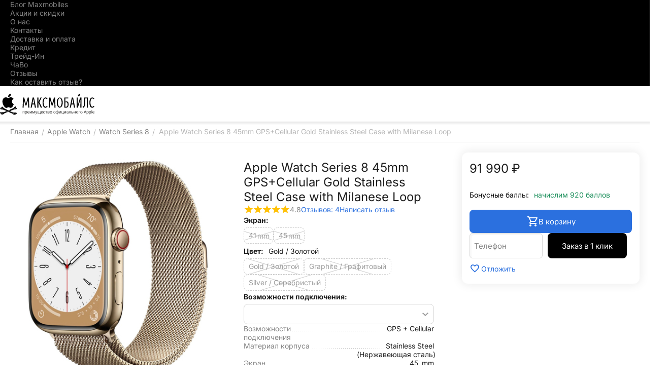

--- FILE ---
content_type: text/html; charset=utf-8
request_url: https://maxmobiles.ru/apple-watch-series-8-45mm-gpscellular-gold-stainless-steel-case-with-milanese-loop/
body_size: 51114
content:
<!DOCTYPE html>
<html 
    lang="ru"
    dir="ltr"
    class="
 sticky-top-panel sticky-fc-panel sticky-buy-panel-_bottom seo-pb-tabs-panel"
>
<head>
<title>Apple Watch Series 8 45mm GPS+Cellular Gold Stainless Steel Case with Milanese Loop купить в Севастополе: Гарантия, Trade-in</title>
<base href="https://maxmobiles.ru/" />
<meta http-equiv="Content-Type" content="text/html; charset=utf-8" data-ca-mode="ultimate" />
<meta name="viewport" content="width=device-width,initial-scale=1.0,minimum-scale=1.0,maximum-scale=1.0,user-scalable=no,viewport-fit=cover" />
<meta name="description" content="Купить Apple Watch Series 8 45mm GPS+Cellular Gold Stainless Steel Case with Milanese Loop в Севастополе по выгодной цене! Официальная гарантия, доставка по Крыму, выгодный trade-in. Maxmobiles." />

    <meta name="keywords" content="Apple Watch Series 8 45mm GPS+Cellular Gold Stainless Steel Case with Milanese Loop" />

<meta name="format-detection" content="telephone=no">

    <meta name="robots" content="noindex, follow" />
    


<meta property="og:type" content="website" />
<meta property="og:locale" content="ru_RU" />
<meta property="og:title" content="Apple Watch Series 8 45mm GPS+Cellular Gold Stainless Steel Case with Milanese Loop купить в Севастополе: Гарантия, Trade-in" />
<meta property="og:description" content="Купить Apple Watch Series 8 45mm GPS+Cellular Gold Stainless Steel Case with Milanese Loop в Севастополе по выгодной цене! Официальная гарантия, доставка по Крыму, выгодный trade-in. Maxmobiles." />
<meta property="og:url" content="https://maxmobiles.ru/apple-watch-series-8-45mm-gpscellular-gold-stainless-steel-case-with-milanese-loop/" />
    <meta property="og:image" content="https://maxmobiles.ru/images/ab__webp/detailed/31/291_jpg.webp" />

    <meta name="theme-color" content="#ffffff">
<link rel="icon" href="https://maxmobiles.ru/favicon_mm.ico" type="image/x-icon">
<link rel="shortcut icon" href="https://maxmobiles.ru/favicon_mm.ico" type="image/x-icon">
<meta name="robots" content="index, follow">

<script src="//code.jivo.ru/widget/jKJn5GQPEW" async></script>


<meta name="yandex-verification" content="49cac0601452dd2a" />
    <link href="https://maxmobiles.ru/images/logos/73/favicon_j1rq-5c.ico" rel="shortcut icon" type="image/png" />


<style>
    .b24-widget-button-wrapper{
        margin-bottom: 100px;
    }
    .ab__deal_of_the_day{
        //   display: none !important;
    }
    .ty-product-review-post-customer__date{
     //   display:none;
    }
    .abt__ut2--product-features__container .ty-product-feature__multiple-item em{
        margin-inline-start:0px !important;
    }
    .ut2-lfl__head__name{
     font-weight: 500 !important; 
}
span .v-center{
     font-weight: 500 !important;
}
body.ab-spt-fixed .ab-spt-floating-panel{
 z-index: 1   !important;
}
#sw_text_links_8323{
    
    display: none;
}
    
</style>
<link rel="preconnect" href="https://api.searchbooster.net" crossorigin />
<link rel="preconnect" href="https://cdn2.searchbooster.net" crossorigin />
<link rel="preconnect" href="https://api4.searchbooster.io" crossorigin />
<link rel="preconnect" href="https://cdn.searchbooster.io" crossorigin />

<style>
   @media (max-width: 770px) {
    .ut2-gl__body {
           max-height:400px;
    } 
    .ut2-gl__price{
        min-height: 45px !important;
    }
 
   }
      .ut2-gl__name{
         min-height: 42px !important;
   }
</style>
<style>
    .ab-smc-description{
           padding-bottom: 40px !important;
}
.traidform{
    text-align:center;
}
#resulttraid{
 padding-top:30px;   
}
#modeltraid{
    width: 250px;
        height: 55px;
    font-size: 20px;
    margin-bottom: 10px;
}
#typetraid{
    width: 250px;
        height: 55px;
    font-size: 20px;
    margin-bottom: 10px;
}
#sosttraid{
    width: 250px;
        height: 55px;
    font-size: 20px;
    margin-bottom: 10px;
}
#brandtraid{
    width: 250px;
        height: 55px;
    font-size: 20px;
    margin-bottom: 10px;
}
</style>

<style>
.ut2-h__menu .ut2-menu__item .item-icon img.ut2-mwi-icon:hover {
        filter: invert(1) brightness(3) !important;
}
    
.ut2-h__menu .ut2-menu__item .item-icon img.ut2-mwi-icon {
        filter: invert(0) !important;
}
.ut2-bottom-sm .ut2-menu__link__name{
    color: #000;
}
.ab--sfb__post-title{
   font-size: revert !important; 
}

.ty-blog-grid .ty-mainbox-container > .ty-mainbox-title {
      font-size: 32px !important; 
}

.light-header .top-buttons > div a i[class^="ut2-icon-"]{
    color: #6e6e73 !important;
    
}
.search-grid :not(.ut2-sw-w) .ty-search-magnifier, .top-search .ty-search-magnifier, .ut2-sw-w .ty-search-magnifier {
    color: #6e6e73 !important;
}
.ut2-pn .ut2-pn__icon {
    color: #6e6e73 !important;
}
#sw_text_links_7075{
     display:none; 
}
#ab__fn-first-level-7757_2275{
    
      border: none !important;
}
@media (max-width: 899px) {
    
    
        .light-header [class*="span"].top-search .ut2-btn-search {
            color: #6e6e73 !important;
        }
    .ty-logo-container__image{
   min-height: 45px !important; 
    }
}

.all-promotions__button{
 display:none;   
}
.cp-blog-scroller__image{
      border-radius: 10px;
          border: 0px solid #d9d9d9;
}
.ty-sidebox-important{
     border-radius: 10px;
}
.ab__mcd_descs-section {
    border-radius: 10px;
}
.cp-blog-sidebox__border {
    border-radius: 10px;
}
.cp-blog-grid__image .ty-pict {
    border-radius: 10px;
}
.cp-blog-grid__image {
    border-radius: 10px;
}
#text_links_8323 .ty-text-links__item {
        background-color: #f6f6f6;
    padding: 5px;
    border-radius: 5px;
    padding-left: 10px;
    padding-right: 10px;
    margin-bottom: 5px;
}

  .thanx-page{
        
    background-color: #fff;

    }

.seomenumm .ty-text-links__item{
        background-color: #f6f6f6;
    padding: 5px;
    border-radius: 5px;
    padding-left: 10px;
    padding-right: 10px;
}
.seomenumm .ty-text-links__item:hover{
    background-color:   #eae6e1;
}

.hidecounter{
    display: none;
}

.fill--mm{
        background: #000000;
}

#sw_dropdown_6078{
        background-color: black;
}

#sw_dropdown_6078:hover{
        background-color:#ffcc00;
}


#sw_dropdown_72:hover {
    background-color:#8A9597;
    
    }


 @media (min-width: 770px) {
.ut2-fmw .ut2-lfl:hover{
     background-color: #f5f7fa;
    }
    
    #sw_dropdown_72{
        background-color: black;
        color: white;
}
#sw_dropdown_72 .ut2-icon-outline-menu{
 color:    white !important;
}
 }
    .ut2-lfl > i:before, .ut2-lsl > i:before{
    padding-right: 15px;
}
.ut2-fmw .ut2-lfl{
     padding-left: 5px;
     border-radius:5px;
}
.ut2-lfl > p > a > span:not(.m-label):hover{
      font-weight: bold !important;
}



    .ut2-lfl > p > a > span:not(.m-label) {
        font-weight: 500 !important;
    }
    .ut2-lsl > p a {
        font-weight: 500 !important;
        }
        .ut2-subcategories .ut2-item span {
             font-weight: 500 !important;
        }
        .ty-subcategories__item span {
             font-weight: 500 !important; 
        }

</style>

<style>


    .ut2-pb__sticky_add_to_cart-price{
width: 30% !important;      
    float: left;
    }
    .ut2-pb__sticky_add_to_cart .ty-btn__add-to-cart{
          float: right;  
    }
</style>


<style>
    .ab-smc-description{
           padding-bottom: 40px !important;
}
.traidform{
    text-align:center;
}
#resulttraid{
 padding-top:30px;   
}
#modeltraid{
    width: 250px;
        height: 55px;
    font-size: 20px;
    margin-bottom: 10px;
}
#typetraid{
    width: 250px;
        height: 55px;
    font-size: 20px;
    margin-bottom: 10px;
}
#sosttraid{
    width: 250px;
        height: 55px;
    font-size: 20px;
    margin-bottom: 10px;
}
#brandtraid{
    width: 250px;
        height: 55px;
    font-size: 20px;
    margin-bottom: 10px;
}
</style>









<link rel="preload" crossorigin="anonymous" as="font" href="https://maxmobiles.ru/design/themes/abt__unitheme2/media/custom_fonts/inter/inter-regular.woff2?1768681383" type="font/woff2" />
<link type="text/css" rel="stylesheet" href="https://maxmobiles.ru/var/cache/misc/assets/design/themes/abt__unitheme2/css/standalone.cbd92f04fc302234a92b6cd547052de71768681382.css?1768681382" />
<script data-no-defer>
    window.lazySizesConfig =  {
        loadMode: 2,
        hFac: 0.42857142857143,
        expand: 350,
        expFactor: 1,
        preloadAfterLoad: false
    };
    document.addEventListener('lazybeforeunveil', function(e){
        let element = e.target;
        var bg = element.getAttribute('data-background-url');
        if(bg){
            var bgImg = $(new Image());
            bgImg.attr('src', bg);
            bgImg.on('load', function () {
                $(element).css({
                    'background-image': "url('" + bg + "')"
                }).removeAttr('data-background-url')
            });
        }
    });
</script>



    <!-- Inline script moved to the bottom of the page -->

<!-- Inline script moved to the bottom of the page -->

<!-- Inline script moved to the bottom of the page -->

    
            <link rel="preload" href="https://maxmobiles.ru/design/themes/abt__unitheme2/media/custom_fonts/inter/inter-500.woff2?1768681387" as="font" type="font/woff" crossorigin="anonymous">
            <link rel="preload" href="https://maxmobiles.ru/design/themes/abt__unitheme2/media/custom_fonts/inter/inter-600.woff2?1768681387" as="font" type="font/woff" crossorigin="anonymous">
            <link rel="preload" href="https://maxmobiles.ru/design/themes/abt__unitheme2/media/custom_fonts/inter/inter-700.woff2?1768681387" as="font" type="font/woff" crossorigin="anonymous">
            <link rel="preload" href="https://maxmobiles.ru/design/themes/abt__unitheme2/media/custom_fonts/inter/inter-regular.woff2?1768681387" as="font" type="font/woff" crossorigin="anonymous">
            <link rel="preload" href="https://maxmobiles.ru/design/themes/abt__unitheme2/media/custom_fonts/uni2-icons.ttf?1768681387" as="font" type="font/ttf" crossorigin="anonymous">
            <link rel="preload" href="https://maxmobiles.ru/design/themes/responsive/media/fonts/glyphs.woff?1768681387" as="font" type="font/woff" crossorigin="anonymous">
    <link rel="preload" href="https://maxmobiles.ru/images/logos/73/logo__.svg" as="image" fetchpriority="high">
<link rel="preload" href="https://maxmobiles.ru/images/ab__webp/thumbnails/450/450/detailed/31/291_jpg.webp" as="image" fetchpriority="high">
</head>

<body class=" desktop-screen user-is-guest">
            
        <div class="ty-tygh  " data-ca-element="mainContainer" id="tygh_container">

        <div id="ajax_overlay" class="ty-ajax-overlay"></div>
<div id="ajax_loading_box" class="ty-ajax-loading-box"></div>
        <div class="cm-notification-container notification-container">
</div>
        <div class="ty-helper-container "
                    id="tygh_main_container">
                                             
<div class="tygh-top-panel clearfix">
                <div class="container-fluid top-grid">
                                                
                                        
                                        
                <div class="container-fluid-row">
<div class="row-fluid ">        <div class="span16 top-links-grid " >
                    <div class="top-quick-links hidden-phone ty-float-right" id="snapping_id_5402">
                    

        <div class="ty-text-links-wrapper">
        <div id="sw_text_links_5402" class="ty-text-links-btn cm-combination">
            <span class="ty-icon ty-icon-short-list" ></span>
            <span class="ty-icon ty-icon-down-micro ty-text-links-btn__arrow" ></span>
        </div>
    
        <ul id="text_links_5402" class="ty-text-links  cm-popup-box ty-text-links_show_inline"><li class="ty-text-links__item ty-level-0  ty-text-links__item--inline"><a class="ty-text-links__a ty-text-links__a--level-0  ty-text-links__a--inline" href="https://maxmobiles.ru/blog/">Блог Maxmobiles</a></li><li class="ty-text-links__item ty-level-0  ty-text-links__item--inline"><a class="ty-text-links__a ty-text-links__a--level-0  ty-text-links__a--inline" href="https://maxmobiles.ru/promotions/">Акции и скидки</a></li><li class="ty-text-links__item ty-level-0  ty-text-links__item--inline"><a class="ty-text-links__a ty-text-links__a--level-0  ty-text-links__a--inline" href="https://maxmobiles.ru/o-nas/">О нас</a></li><li class="ty-text-links__item ty-level-0  ty-text-links__item--inline"><a class="ty-text-links__a ty-text-links__a--level-0  ty-text-links__a--inline" href="https://maxmobiles.ru/kontakty-ru/">Контакты</a></li><li class="ty-text-links__item ty-level-0  ty-text-links__item--inline"><a class="ty-text-links__a ty-text-links__a--level-0  ty-text-links__a--inline" href="https://maxmobiles.ru/oplata-i-dostavka/">Доставка и оплата</a></li><li class="ty-text-links__item ty-level-0  ty-text-links__item--inline"><a class="ty-text-links__a ty-text-links__a--level-0  ty-text-links__a--inline" href="https://maxmobiles.ru/kredit/">Кредит</a></li><li class="ty-text-links__item ty-level-0  ty-text-links__item--inline"><a class="ty-text-links__a ty-text-links__a--level-0  ty-text-links__a--inline" href="https://maxmobiles.ru/apple-trade-in/">Трейд-Ин</a></li><li class="ty-text-links__item ty-level-0  ty-text-links__item--inline"><a class="ty-text-links__a ty-text-links__a--level-0  ty-text-links__a--inline" href="https://maxmobiles.ru/chavo/">ЧаВо</a></li><li class="ty-text-links__item ty-level-0  ty-text-links__item--inline"><a class="ty-text-links__a ty-text-links__a--level-0  ty-text-links__a--inline" href="https://maxmobiles.ru/otzyvy/">Отзывы</a></li><li class="ty-text-links__item ty-level-0  ty-text-links__item--inline"><a class="ty-text-links__a ty-text-links__a--level-0  ty-text-links__a--inline" href="https://maxmobiles.ru/kak-ostavit-otzyv-o-nas-ru/">Как оставить отзыв?</a></li></ul>

    </div>
                    <!--snapping_id_5402--></div>
            </div>
</div>
    </div>    
        </div>
        

</div>

<div class="tygh-header header-grid light-header v2 clearfix">
                <div class="container-fluid">
                                                
                <div class="container-fluid-row">
<div class="row-fluid ">        <div class="span16 top-menu-grid " >
                    <div class="row-fluid ">        <div class="span16 top-logo " >
                    <div class="top-logo " id="snapping_id_5405">
                <div class="ty-logo-container">
    
            <a href="https://maxmobiles.ru/" title="">
        
    




        
                            
        
        <img class="ty-pict  ty-logo-container__image   cm-image" width="186" height="42" alt="" title="" src="https://maxmobiles.ru/images/logos/73/logo__.svg" />

    
            </a>
    </div>

                    <!--snapping_id_5405--></div>
            </div>
</div>
            </div>
</div>
    </div>                                        
    
        </div>
        

</div>

    <div class="tygh-content clearfix">
                    <div class="container-fluid content-grid">
                                                
                <div class="container-fluid-row">
<div class="row-fluid ">        <div class="span16 main-content-grid ut2-bottom" >
                    <div class=" cm-warehouse-block-depends-by-location " id="snapping_id_5449">
                

<div id="product_detail_page">



<!-- Inline script moved to the bottom of the page -->


        
            
                



    <div class="ut2-pb ty-product-block --three-columns" style="--pd-image-gallery-width: 450;--pd-image-gallery-height: 450">

        <div class="ut2-breadcrumbs__wrapper">
                            <div id="breadcrumbs_1302">

                    <div class="ty-breadcrumbs clearfix">
            <a href="https://maxmobiles.ru/" class="ty-breadcrumbs__a"><bdi>Главная</bdi></a><span class="ty-breadcrumbs__slash">/</span><a href="https://maxmobiles.ru/apple-watch/" class="ty-breadcrumbs__a"><bdi>Apple Watch</bdi></a><span class="ty-breadcrumbs__slash">/</span><a href="https://maxmobiles.ru/apple-watch/apple-watch-series-8/" class="ty-breadcrumbs__a"><bdi>Watch Series 8</bdi></a><span class="ty-breadcrumbs__slash">/</span><span class="ty-breadcrumbs__current"><bdi>Apple Watch Series 8 45mm GPS+Cellular Gold Stainless Steel Case with Milanese Loop</bdi></span>        </div>

                <!-- Inline script moved to the bottom of the page -->
            <!--breadcrumbs_1302--></div>            
        </div>

        <!-- overriden by cp_json_ld addon -->                                            
    
    












<div  data-any-offer-id="12939"></div>




















    


                
        
                                                                                                                                                                        
        
                
    
            
            
    
                                    
                            
        
        
                        
        
                            
            

    

    
<div class="ut2-pb__sticky-add-to-cart position-bottom cm-reload-12939" id="ut2_pb__sticky_add_to_cart">
    <div class="ut2-pb__sticky-add-to-cart_block">
                <div class="ut2-pb__sticky-add-to-cart_product">
            <div class="ut2-pb__sticky-add-to-cart_product-img">
                


                                                                                
                                                                                                                                                                                                                                                
                                        
                                                                                                                                                                                                                                                
                                        
            

            
    
    <img class="ty-pict   lazyload   cm-image" alt="Apple Watch Series 8 45mm GPS+Cellular Gold Stainless Steel Case with Milanese Loop, Экран: 45, Цвет: Gold / Золотой, Возможности подключения: GPS + Cellular" title="Apple Watch Series 8 45mm GPS+Cellular Gold Stainless Steel Case with Milanese Loop, Экран: 45, Цвет: Gold / Золотой, Возможности подключения: GPS + Cellular" src="[data-uri]" width="40" height="40" data-src="https://maxmobiles.ru/images/ab__webp/thumbnails/40/40/detailed/31/291_jpg.webp" />

            </div>
            <div class="ut2-pb__sticky-add-to-cart_product-content">
                <div class="ut2-pb__sticky-add-to-cart_product-name">Apple Watch Series 8 45mm GPS+Cellular Gold Stainless Steel Case with Milanese Loop</div>

                <div class="ut2-pb__sticky-add-to-cart_product-rating">
                                            <section class="ty-product-review-product-rating-overview-short" id="product_review_product_rating_overview_short_12939">

    
    <button type="button"
    class="ty-product-review-reviews-stars__button ty-btn-reset cm-external-click "
    data-ca-scroll="content_product_reviews"
    data-ca-external-click-id="product_reviews"
    title="Этот товар оценивают на 4.8 из 5 звёзд. Нажмите сюда, чтобы увидеть отзывы."
    >
<div class="ty-product-review-reviews-stars ty-product-review-reviews-stars--large"
     data-ca-product-review-reviews-stars-rating="5"
     data-ca-product-review-reviews-stars-full="5"
     data-ca-product-review-reviews-stars-is-half=""
        ></div>
    <span class="ut2-rating-stars-num">4.8</span>
    </button>


            
            
            <button type="button"
            class="ty-product-review-reviews-total-reviews ty-product-review-reviews-total-reviews--button
                ty-btn-reset
                cm-external-click 
            "
            data-ca-scroll="content_product_reviews"
            data-ca-external-click-id="product_reviews"
        >
    
        Отзывов: 4

            </button>
    
    
    


    
 
    <a href="https://maxmobiles.ru/index.php?dispatch=product_reviews.get_new_post_form&amp;product_id=12939&amp;post_redirect_url=index.php%3Fsl%3Dru%26dispatch%3Dproducts.view%26product_id%3D12939"  class="ty-btn cm-dialog-opener cm-dialog-auto-size cm-dialog-destroy-on-close ty-product-review-write-product-review-button ty-btn__text "  rel="nofollow" data-ca-target-id="new_post_dialog_12939" title="Написать отзыв"><bdi>Написать отзыв</bdi></a>
<!--product_review_product_rating_overview_short_12939--></section>            
                </div>
            </div>
        </div>
        
        <div class="ut2-pb__sticky-add-to-cart_price">
                                                
                <div class="ty-product-prices pr-row">
                    <div>
                                        <span class="cm-reload-12939 ty-price-update" id="price_update_12939">
        <input type="hidden" name="appearance[show_price_values]" value="1" />
        <input type="hidden" name="appearance[show_price]" value="1" />
                                                                                                                        <span class="ty-price" id="line_discounted_price_12939"><span class="ut2-cost-base" data-page="22"><bdi><span id="sec_discounted_price_12939" class="ty-price-num">91&nbsp;990</span>&nbsp;<span class="ty-price-num">₽</span></bdi></span></span>
                            
                        <!--price_update_12939--></span>

                                <span>
                                                <span class="cm-reload-12939" id="old_price_update_12939">
            <input type="hidden" name="appearance[show_old_price]" value="1" />
                                    
        <!--old_price_update_12939--></span>
    
                                                </span>
            </div>
                        </div>
        </div>

        <div class="ut2-pb__sticky-add-to-cart_list-buttons" id="abt__service_buttons_id_12939">

                        <div class="cm-external-click" data-ca-external-click-id="button_wishlist_12939">
                
<a class="
	ut2-add-to-wish 		 cm-submit	"
     title="Добавить в список отложенных товаров"     id="button_wishlist_12939"     data-ca-dispatch="dispatch[wishlist.add..12939]"    >
    <i class="ut2-icon-baseline-favorite_line"><span class="path1"></span><span class="path2"></span><span class="path3"></span></i>    </a>
            </div>
            
                        <div>
                            </div>
            
        <!--abt__service_buttons_id_12939--></div>

        <div class="cm-external-click" data-ca-external-click-id="button_cart_12939">
                                                                                                                        
     <a  class="ty-btn ty-btn__primary ty-btn__add-to-cart cm-form-dialog-closer  cm-submit text-button-act " data-ca-dispatch="dispatch[checkout.add..12939]" data-ca-target-id="12939"><span class="ty-icon ut2-icon-use_icon_cart" ></span><bdi>В корзину</bdi></a>

    
        </div>
    </div>
    <!--ut2_pb__sticky_add_to_cart--></div>




                <div class="ut2-pb__wrapper clearfix">
                                            <form action="https://maxmobiles.ru/" method="post" name="product_form_12939" enctype="multipart/form-data" class="cm-disable-empty-files  cm-ajax cm-ajax-full-render cm-ajax-status-middle ">
<input type="hidden" name="result_ids" value="cart_status*,wish_list*,checkout*,account_info*,abt__ut2_wishlist_count" />
<input type="hidden" name="redirect_url" value="index.php?sl=ru&amp;dispatch=products.view&amp;product_id=12939" />
<input type="hidden" name="product_data[12939][product_id]" value="12939" />

    <input type="hidden" name="abt__ut2_variations_block_key" value="vcB6/aqrKvo=">
    <input type="hidden" name="abt__ut2_variations_template_name" value="tmpl_grid">
    <input type="hidden" name="abt__ut2_variations_form_name" value="form_open_12939">


                                                                                                    
                    <div class="ut2-pb__img-wrapper">
                                                                                            <div class="ut2-pb__img cm-reload-12939 images-1" data-ca-previewer="true" id="product_images_12939_update">
                                







    



    

    
    
        
    



    


<div class="ab_vg-images-wrapper ab_vg-images-wrapper_mode_carousel" data-ca-previewer="true" >
        

        
                
            
                                
    
    <div id="product_images_12939696c87cacf6c1" class="ty-product-img cm-preview-wrapper" style="height: 450px;">
        
        
        
        

        
        
        
    

    
        
        
        
    

    

        
        
        
        
                    
            

            


                                                                                
                                                                                                                                                                                                                                                
                                        
                                                                                                                                                                                                                                                
                                        
            

            
    
                    
                            
                                
        
        <a id="det_img_link_12939696c87cacf6c1_31553" data-ca-image-id="preview[product_images_12939696c87cacf6c1]" class="cm-image-previewer cm-previewer ty-previewer" data-ca-image-width="1164" data-ca-image-height="1364" href="https://maxmobiles.ru/images/ab__webp/thumbnails/1364/1364/detailed/31/291_jpg.webp" data-ca-image-order="-1" title="Apple Watch Series 8 45mm GPS+Cellular Gold Stainless Steel Case with Milanese Loop, Экран: 45, Цвет: Gold / Золотой, Возможности подключения: GPS + Cellular" style="--previewer-img-width: 450;--previewer-img-height: 450;"><img class="ty-pict   lazyload   cm-image" alt="Apple Watch Series 8 45mm GPS+Cellular Gold Stainless Steel Case with Milanese Loop, Экран: 45, Цвет: Gold / Золотой, Возможности подключения: GPS + Cellular" title="Apple Watch Series 8 45mm GPS+Cellular Gold Stainless Steel Case with Milanese Loop, Экран: 45, Цвет: Gold / Золотой, Возможности подключения: GPS + Cellular" src="https://maxmobiles.ru/images/ab__webp/thumbnails/450/450/detailed/31/291_jpg.webp" lazy_load_disabled id="det_img_12939696c87cacf6c1_31553" width="450" height="450" /><svg class="ty-pict__container" aria-hidden="true" width="450" height="450" viewBox="0 0 450 450" style="max-height: 100%; max-width: 100%; position: absolute; top: 0; left: 50%; transform: translateX(-50%); z-index: -1;"><rect fill="transparent" width="450" height="450"></rect></svg>
<span class="ty-previewer__icon hidden-phone"></span></a>

            
        
        
    

    
        
                                                
            
            

            


                                                                                
                                                                                                                                                                                                                                                
                                        
                                                                                                                                                                                                                                                
                                        
            

            
    
                    
        <a id="det_img_link_12939696c87cacf6c1_31554" data-ca-image-id="preview[product_images_12939696c87cacf6c1]" class="cm-image-previewer hidden cm-previewer ty-previewer" data-ca-image-width="812" data-ca-image-height="1349" href="https://maxmobiles.ru/images/ab__webp/thumbnails/1349/1349/detailed/31/301_jpg.webp" data-ca-image-order="0" title="Apple Watch Series 8 45mm GPS+Cellular Gold Stainless Steel Case with Milanese Loop, Экран: 45, Цвет: Gold / Золотой, Возможности подключения: GPS + Cellular, изображение 2" style="--previewer-img-width: 450;--previewer-img-height: 450;"><img class="ty-pict   lazyload   cm-image" alt="Apple Watch Series 8 45mm GPS+Cellular Gold Stainless Steel Case with Milanese Loop, Экран: 45, Цвет: Gold / Золотой, Возможности подключения: GPS + Cellular, изображение 2" title="Apple Watch Series 8 45mm GPS+Cellular Gold Stainless Steel Case with Milanese Loop, Экран: 45, Цвет: Gold / Золотой, Возможности подключения: GPS + Cellular, изображение 2" src="[data-uri]" id="det_img_12939696c87cacf6c1_31554" width="450" height="450" data-src="https://maxmobiles.ru/images/ab__webp/thumbnails/450/450/detailed/31/301_jpg.webp" /><svg class="ty-pict__container" aria-hidden="true" width="450" height="450" viewBox="0 0 450 450" style="max-height: 100%; max-width: 100%; position: absolute; top: 0; left: 50%; transform: translateX(-50%); z-index: -1;"><rect fill="transparent" width="450" height="450"></rect></svg>
<span class="ty-previewer__icon hidden-phone"></span></a>

            
        
        
    

    
                                                
            
            

            


                                                                                
                                                                                                                                                                                                                                                
                                        
                                                                                                                                                                                                                                                
                                        
            

            
    
                    
        <a id="det_img_link_12939696c87cacf6c1_31555" data-ca-image-id="preview[product_images_12939696c87cacf6c1]" class="cm-image-previewer hidden cm-previewer ty-previewer" data-ca-image-width="268" data-ca-image-height="1085" href="https://maxmobiles.ru/images/ab__webp/thumbnails/1085/1085/detailed/31/311_jpg.webp" data-ca-image-order="1" title="Apple Watch Series 8 45mm GPS+Cellular Gold Stainless Steel Case with Milanese Loop, Экран: 45, Цвет: Gold / Золотой, Возможности подключения: GPS + Cellular, изображение 3" style="--previewer-img-width: 450;--previewer-img-height: 450;"><img class="ty-pict   lazyload   cm-image" alt="Apple Watch Series 8 45mm GPS+Cellular Gold Stainless Steel Case with Milanese Loop, Экран: 45, Цвет: Gold / Золотой, Возможности подключения: GPS + Cellular, изображение 3" title="Apple Watch Series 8 45mm GPS+Cellular Gold Stainless Steel Case with Milanese Loop, Экран: 45, Цвет: Gold / Золотой, Возможности подключения: GPS + Cellular, изображение 3" src="[data-uri]" id="det_img_12939696c87cacf6c1_31555" width="450" height="450" data-src="https://maxmobiles.ru/images/ab__webp/thumbnails/450/450/detailed/31/311_jpg.webp" /><svg class="ty-pict__container" aria-hidden="true" width="450" height="450" viewBox="0 0 450 450" style="max-height: 100%; max-width: 100%; position: absolute; top: 0; left: 50%; transform: translateX(-50%); z-index: -1;"><rect fill="transparent" width="450" height="450"></rect></svg>
<span class="ty-previewer__icon hidden-phone"></span></a>

            
        
        
    

    
        
        
                            
        
        
        
        
    

    
        
        
        
    

    
    </div>

        
            
                    
            
            
            
            

                            
                <input type="hidden" name="no_cache" value="1" />
            
            
                                        
                                
                                                                
                    <div class="ty-product-thumbnails_gallery ab-vg-horizontal-thumbnails" style="height: 75px;">
                        <div class="cm-image-gallery-wrapper ty-thumbnails_gallery ty-inline-block">
                                            <div class="ty-product-thumbnails cm-image-gallery"  data-ca-cycle=Y data-ca-vertical=N data-ca-main-image-height=450 id="images_preview_12939696c87cacf6c1">
        
        
    

    
        
        
    

    <div class="cm-item-gallery"><a href="javascript:void(0)" class="ty-product-thumbnails__item cm-thumbnails-mini cm-gallery-item gallery active"style="width:75px;height:75px;"data-ca-image-order="0"data-ca-parent="#product_images_12939696c87cacf6c1"data-ca-gallery-large-id="det_img_link_12939696c87cacf6c1_0">


                                                                                
                                                                                                                                                                                                                                                
                                        
                                                                                                                                                                                                                                                
                                        
                    

            
    
                    
        <img class="ty-pict   lazyload   cm-image" alt="Apple Watch Series 8 45mm GPS+Cellular Gold Stainless Steel Case with Milanese Loop, Экран: 45, Цвет: Gold / Золотой, Возможности подключения: GPS + Cellular" title="Apple Watch Series 8 45mm GPS+Cellular Gold Stainless Steel Case with Milanese Loop, Экран: 45, Цвет: Gold / Золотой, Возможности подключения: GPS + Cellular" width="75" height="75" src="[data-uri]" id="det_img_12939" data-src="https://maxmobiles.ru/images/ab__webp/thumbnails/75/75/detailed/31/291_jpg.webp" />

</a></div>

        
        
    

    <div class="cm-item-gallery"><a href="javascript:void(0)" class="ty-product-thumbnails__item cm-thumbnails-mini cm-gallery-item gallery"style="width:75px;height:75px;"data-ca-image-order="1"data-ca-parent="#product_images_12939696c87cacf6c1"data-ca-gallery-large-id="det_img_link_12939696c87cacf6c1_31554">


                                                                                
                                                                                                                                                                                                                                                
                                        
                                                                                                                                                                                                                                                
                                        
                    

            
    
                    
        <img class="ty-pict   lazyload   cm-image" alt="Apple Watch Series 8 45mm GPS+Cellular Gold Stainless Steel Case with Milanese Loop, Экран: 45, Цвет: Gold / Золотой, Возможности подключения: GPS + Cellular, изображение 2" title="Apple Watch Series 8 45mm GPS+Cellular Gold Stainless Steel Case with Milanese Loop, Экран: 45, Цвет: Gold / Золотой, Возможности подключения: GPS + Cellular, изображение 2" width="75" height="75" src="[data-uri]" id="det_img_12939" data-src="https://maxmobiles.ru/images/ab__webp/thumbnails/75/75/detailed/31/301_jpg.webp" />

</a></div>

        
        
    

    <div class="cm-item-gallery"><a href="javascript:void(0)" class="ty-product-thumbnails__item cm-thumbnails-mini cm-gallery-item gallery"style="width:75px;height:75px;"data-ca-image-order="2"data-ca-parent="#product_images_12939696c87cacf6c1"data-ca-gallery-large-id="det_img_link_12939696c87cacf6c1_31555">


                                                                                
                                                                                                                                                                                                                                                
                                        
                                                                                                                                                                                                                                                
                                        
                    

            
    
                    
        <img class="ty-pict   lazyload   cm-image" alt="Apple Watch Series 8 45mm GPS+Cellular Gold Stainless Steel Case with Milanese Loop, Экран: 45, Цвет: Gold / Золотой, Возможности подключения: GPS + Cellular, изображение 3" title="Apple Watch Series 8 45mm GPS+Cellular Gold Stainless Steel Case with Milanese Loop, Экран: 45, Цвет: Gold / Золотой, Возможности подключения: GPS + Cellular, изображение 3" width="75" height="75" src="[data-uri]" id="det_img_12939" data-src="https://maxmobiles.ru/images/ab__webp/thumbnails/75/75/detailed/31/311_jpg.webp" />

</a></div>

        
        
    

    
        
        
    

    
        
        
    

    </div>
            
                        </div>
                    </div>
                
            </div>

<!--override with ab__image_previewers-->
    <!-- Inline script moved to the bottom of the page -->

    <!-- Inline script moved to the bottom of the page -->



        <template id="ab__image_previewer_template_preview[product_images_12939696c87cacf6c1]">
                        <div class="pswp" tabindex="-1" role="dialog" aria-hidden="true">
            <div class="pswp__bg"></div>
            <div class="pswp__scroll-wrap">
                <div class="pswp__container">
                    <div class="pswp__item"></div>
                    <div class="pswp__item"></div>
                    <div class="pswp__item"></div>
                </div>
                <div class="pswp__ui pswp__ui--hidden">
                    <div class="pswp__top-bar">
                        <div class="pswp__title">Apple Watch Series 8 45mm GPS+Cellular Gold Stainless Steel Case with Milanese Loop</div>
                        <button class="pswp__button pswp__button--close" title="Close (Esc)"></button>
                        <button class="pswp__button pswp__button--share" title="Share"></button>
                        <button class="pswp__button pswp__button--fs" title="Toggle fullscreen"></button>
                        <button class="pswp__button pswp__button--zoom" title="Zoom in/out"></button>
                        <div class="pswp__preloader">
                            <div class="pswp__preloader__icn">
                                <div class="pswp__preloader__cut">
                                    <div class="pswp__preloader__donut"></div>
                                </div>
                            </div>
                        </div>
                    </div>
                    <div class="pswp__share-modal pswp__share-modal--hidden pswp__single-tap">
                        <div class="pswp__share-tooltip"></div>
                    </div>
                    <button class="pswp__button pswp__button--arrow--left" title="Previous (arrow left)"></button>
                    <button class="pswp__button pswp__button--arrow--right" title="Next (arrow right)"></button>
                                            <div class="pswp__counter"></div>
                        <div class="pswp__dots">
                        </div>
                                        <div class="pswp__caption avail">
                        <div class="pswp__caption__center">
                                                    

    <div class="pswp__price-wrap">
        <bdi>
            <span class="ut2-cost-base" data-page="22"><bdi><span>91&nbsp;990</span>&nbsp;₽</bdi></span>        </bdi>
                    
    </div>

    <div class="pswp__button_external" data-ca-external-click-id="button_cart_12939">
                                                                                                                    
 
    <a   class="ty-btn ty-btn__primary ty-btn__add-to-cart cm-form-dialog-closer  " ><span class="ty-icon ut2-icon-use_icon_cart" ></span><bdi>В корзину</bdi></a>
    
    </div>
        
                        </div>
                    </div>
                </div>
            </div>
        </div>
    
    </template>


                                
                                <!--product_images_12939_update--></div>
                                                

                        <div class="ut2-pb__aside">

                            <div class="ut2-pb__title ut2-pb__title-wrap">
                                
                                                                    <h1 >Apple Watch Series 8 45mm GPS+Cellular Gold Stainless Steel Case with Milanese Loop</h1>
                                
                                <div class="ut2-pb__rating">                        <section class="ty-product-review-product-rating-overview-short" id="product_review_product_rating_overview_short_12939">

    
    <button type="button"
    class="ty-product-review-reviews-stars__button ty-btn-reset cm-external-click "
    data-ca-scroll="content_product_reviews"
    data-ca-external-click-id="product_reviews"
    title="Этот товар оценивают на 4.8 из 5 звёзд. Нажмите сюда, чтобы увидеть отзывы."
    >
<div class="ty-product-review-reviews-stars ty-product-review-reviews-stars--large"
     data-ca-product-review-reviews-stars-rating="5"
     data-ca-product-review-reviews-stars-full="5"
     data-ca-product-review-reviews-stars-is-half=""
        ></div>
    <span class="ut2-rating-stars-num">4.8</span>
    </button>


            
            
            <button type="button"
            class="ty-product-review-reviews-total-reviews ty-product-review-reviews-total-reviews--button
                ty-btn-reset
                cm-external-click 
            "
            data-ca-scroll="content_product_reviews"
            data-ca-external-click-id="product_reviews"
        >
    
        Отзывов: 4

            </button>
    
    
    


    
 
    <a href="https://maxmobiles.ru/index.php?dispatch=product_reviews.get_new_post_form&amp;product_id=12939&amp;post_redirect_url=index.php%3Fsl%3Dru%26dispatch%3Dproducts.view%26product_id%3D12939"  class="ty-btn cm-dialog-opener cm-dialog-auto-size cm-dialog-destroy-on-close ty-product-review-write-product-review-button ty-btn__text "  rel="nofollow" data-ca-target-id="new_post_dialog_12939" title="Написать отзыв"><bdi>Написать отзыв</bdi></a>
<!--product_review_product_rating_overview_short_12939--></section>            
</div>

                                <div class="ut2-pb__top-ss">
                                                                    </div>
                            </div>

                            

                                                                                    

                            
                                                        <div class="ut2-pb__options">
                                                                        <div class="cm-reload-12939 js-product-options-12939" id="product_options_update_12939">
        <input type="hidden" name="appearance[show_product_options]" value="1" />
        <input type="hidden" name="appearance[force_show_add_to_cart_button]" value="Y">
        <input type="hidden" name="appearance[ut2_select_variation]" value="">
            <!-- Inline script moved to the bottom of the page -->
    <div id="features_12939_AOC">
                                
        
        
        
        
        <div class="cm-picker-product-variation-features ty-product-options" style="--tb-var-image-width: 50;--tb-var-image-height: 50">
                                                
            
                                <div class="ty-control-group ty-product-options__item clearfix">
                    <div class="ut2-vopt__wrap">
                        <label class="ty-control-group__label ty-product-options__item-label">Экран:</label>
                                                                                                </div>

                                            <div class="ty-clear-both">
                                                                                                <label class="ty-product-options__radio--label ty-product-options__radio--label--disabled">
                                        <span class="ty-product-option-checkbox"></span>
                                        <bdi>41</bdi>
                                        <span class="ty-product-option-checkbox"> mm</span>
                                    </label>
                                                                                                                                <label class="ty-product-options__radio--label ty-product-options__radio--label--disabled">
                                        <span class="ty-product-option-checkbox"></span>
                                        <bdi>45</bdi>
                                        <span class="ty-product-option-checkbox"> mm</span>
                                    </label>
                                                                                    </div>
                                    </div>
            
                                <div class="ty-control-group ty-product-options__item clearfix">
                    <div class="ut2-vimg__wrap">
                        <label class="ty-control-group__label ty-product-options__item-label">Цвет:</label>
                                                                                                                                                                                                    <div class="ty-product-option-container ty-product-option-container--feature-style-images">
                                            <div class="ty-product-option-child">Gold / Золотой</div>
                                        </div>
                                                                                                                                                                                                                                                                                                    </div>

                                            
                                                    <div class="ty-clear-both">
                                                                                                                                                                                                                                    <label class="ty-product-options__radio--label ty-product-options__radio--label--disabled">
                                        <span class="ty-product-option-checkbox"></span>
                                        <bdi>Gold / Золотой</bdi>
                                        <span class="ty-product-option-checkbox"></span>
                                    </label>
                                                                                                                                                                                                                                    <label class="ty-product-options__radio--label ty-product-options__radio--label--disabled">
                                        <span class="ty-product-option-checkbox"></span>
                                        <bdi>Graphite / Графитовый</bdi>
                                        <span class="ty-product-option-checkbox"></span>
                                    </label>
                                                                                                                                                                                                                                    <label class="ty-product-options__radio--label ty-product-options__radio--label--disabled">
                                        <span class="ty-product-option-checkbox"></span>
                                        <bdi>Silver / Серебристый</bdi>
                                        <span class="ty-product-option-checkbox"></span>
                                    </label>
                                                                                    
                            </div>
                                                            </div>
            
                                <div class="ty-control-group ty-product-options__item clearfix">
                    <div class="ut2-vopt__wrap">
                        <label class="ty-control-group__label ty-product-options__item-label">Возможности подключения:</label>
                                                                                    <div class="ty-product-option-container">
                                    <div class="ty-product-option-child">
                                        <select class=" cm-history cm-ajax-force"
                                                data-ca-target-id="ut2_pb__sticky_add_to_cart,product_detail_page">
                                                                                                                                                <option disabled>GPS + Cellular</option>
                                                                                                                                    </select>
                                    </div>
                                </div>
                                                                        </div>

                                    </div>
                    </div>
    </div>
                                                        

<input type="hidden" name="appearance[details_page]" value="1" />
    <input type="hidden" name="additional_info[info_type]" value="D" />
    <input type="hidden" name="additional_info[is_preview]" value="" />
    <input type="hidden" name="additional_info[get_icon]" value="1" />
    <input type="hidden" name="additional_info[get_detailed]" value="1" />
    <input type="hidden" name="additional_info[get_additional]" value="" />
    <input type="hidden" name="additional_info[get_options]" value="1" />
    <input type="hidden" name="additional_info[get_discounts]" value="1" />
    <input type="hidden" name="additional_info[get_features]" value="" />
    <input type="hidden" name="additional_info[get_extra]" value="" />
    <input type="hidden" name="additional_info[get_taxed_prices]" value="1" />
    <input type="hidden" name="additional_info[get_for_one_product]" value="1" />
    <input type="hidden" name="additional_info[detailed_params]" value="1" />
    <input type="hidden" name="additional_info[features_display_on]" value="C" />
    <input type="hidden" name="additional_info[get_active_options]" value="" />
    <input type="hidden" name="additional_info[get_only_selectable_options]" value="" />
    <input type="hidden" name="additional_info[get_variation_features_variants]" value="1" />
    <input type="hidden" name="additional_info[get_warehouse_amount]" value="" />
    <input type="hidden" name="additional_info[get_warehouse_amount_by_destination]" value="1" />
    <input type="hidden" name="additional_info[get_warehouse_total_amount]" value="" />
    <input type="hidden" name="additional_info[get_detailed_warehouses_amounts]" value="" />
    <input type="hidden" name="additional_info[get_variation_info]" value="1" />
    <input type="hidden" name="additional_info[get_variation_name]" value="1" />
    <input type="hidden" name="additional_info[get_product_type]" value="" />


<!-- Inline script moved to the bottom of the page -->
        
    <!--product_options_update_12939--></div>
    
                            </div>
                            
                                                            

                                                            

                            

                                                            <div class="ut2-pb__short-features">

    <div class="ut2-features-list">
    <span class="ty-control-group"><span class="ty-product-feature__label"><em>Возможности подключения</em></span><span><em>GPS + Cellular</em></span></span>
    <span class="ty-control-group f-variant"><span class="ty-product-feature__label"><em>Материал корпуса</em></span><span><em><span class="ut2-product-feature__prefix"></span>Stainless Steel (Нержавеющая сталь) <span class="ut2-product-feature__suffix"></span></em></span></span>
    <span class="ty-control-group"><span class="ty-product-feature__label"><em>Экран</em></span><span><em>45 <span class="ut2-product-feature__suffix"> mm</span></em></span></span>
    <span class="ty-control-group"><span class="ty-product-feature__label"><em>Водонепроницаемость</em></span><span><em>5 <span class="ut2-product-feature__suffix">Бар</span></em></span></span>
    <span class="ty-control-group f-variant"><span class="ty-product-feature__label"><em>Беспроводная связь</em></span><span><em><span class="ut2-product-feature__prefix"></span>Wi-Fi, Bluetooth <span class="ut2-product-feature__suffix"></span></em></span></span>
    <span class="ty-control-group"><span class="ty-product-feature__label"><em>Версия Bluetooth</em></span><span><em>5.3</em></span></span>
    <span class="ty-control-group"><span class="ty-product-feature__label"><em>Время работы в режиме ожидания</em></span><span><em>до 18 ч</em></span></span></div></div>
                            
                                                    </div>
                    </div>
                    <div class="ut2-pb__content-wrapper">
                        <div class="ut2-pb__main-content-box shaded">

                                                                    


                            
                                <div class="ut2-pb__price-wrap brand-logo">
                <div class="ty-product-prices pr-row">
                            
    


                
        
                                                                                                                                                                        
        
                
    
            
            
    
                                    
                            
        
                            
                        
        
        
            
                <div>
                                                <span class="cm-reload-12939 ty-price-update" id="price_update_12939">
        <input type="hidden" name="appearance[show_price_values]" value="1" />
        <input type="hidden" name="appearance[show_price]" value="1" />
                                                                                                                        <span class="ty-price" id="line_discounted_price_12939"><span class="ut2-cost-base" data-page="22"><bdi><span id="sec_discounted_price_12939" class="ty-price-num">91&nbsp;990</span>&nbsp;<span class="ty-price-num">₽</span></bdi></span></span>
                            
                        <!--price_update_12939--></span>

                    
                    <span>
                                                        <span class="cm-reload-12939" id="old_price_update_12939">
            <input type="hidden" name="appearance[show_old_price]" value="1" />
                                    
        <!--old_price_update_12939--></span>
    
                    
                                                        <span class="ut2-sld-short cm-reload-12939" id="line_discount_update_12939">
            <input type="hidden" name="appearance[show_price_values]" value="1" />
            <input type="hidden" name="appearance[show_list_discount]" value="1" />
                    <!--line_discount_update_12939--></span>
    
                                        </span>
                </div>
                                
            
                                                    
                

    


                
        
                                                                                                                                                                        
        
                
    
            
            
    
                                    
                            
        
                            
                        
        
        
            

                                    </div>
        
        <div class="cm-reload-12939 stock-wrap" id="product_amount_update_12939">
        <input type="hidden" name="appearance[show_product_amount]" value="1" />
                                                            <!--product_amount_update_12939--></div>
   
    


            


    
    </div>

                            

                            <div class="ut2-pb__advanced-options">
                                                                                                            <div class="cm-reload-12939" id="advanced_options_update_12939">
                                    
<input type="hidden" name="appearance[dont_show_points]" value="" />
    
<div class="ty-reward-group product-list-field">
    <span class="ty-control-group__label ty-reward-points-product-representation__label ty-reward-points-product-representation__label--reward-points">Бонусные баллы:</span>
    <span class="ty-control-group__item ty-reward-points-product-representation__item ty-reward-points-product-representation__item--reward-points" id="reward_points_12939"><bdi> начислим 920 баллов</bdi></span>
</div>        <!--advanced_options_update_12939--></div>
    
                                                            </div>

                                                        <div class="ut2-pb__button ty-product-block__button">
                                                                
                                                                <div class="cm-reload-12939 " id="add_to_cart_update_12939">
<input type="hidden" name="appearance[show_add_to_cart]" value="1" />
<input type="hidden" name="appearance[show_list_buttons]" value="1" />
<input type="hidden" name="appearance[but_role]" value="big" />
<input type="hidden" name="appearance[quick_view]" value="" />

<div>
                                                                                                        
     <button id="button_cart_12939" class="ty-btn__primary ty-btn__add-to-cart cm-form-dialog-closer  ty-btn" type="submit" name="dispatch[checkout.add..12939]" ><span><i class="ut2-icon-use_icon_cart"></i><bdi>В корзину</bdi></span></button>

    

</div>                <div class="ab__qobp_product">
            <input type="hidden" name="ab__qobp[product_amount]" value="0" />
            <div class="ab__qobp_content"><input type="text" name="ab__qobp_data[phone]" data-page="111" class="input-medium ab__qobp_phone cm-mask-phone" placeholder="Телефон">    
     <button id="ab__qobp_product" class="ty-btn__secondary ty-btn__ab__qobp ty-btn" type="submit" name="dispatch[ab__qobp.add]" ><bdi>Заказ в 1 клик</bdi></button>

</div>        </div>
    
    
<a class="
	ut2-add-to-wish 	 label	 cm-submit	"
     title="Добавить в список отложенных товаров"     id="button_wishlist_12939"     data-ca-dispatch="dispatch[wishlist.add..12939]"    >
    <i class="ut2-icon-baseline-favorite_line"><span class="path1"></span><span class="path2"></span><span class="path3"></span></i>    Отложить</a>


<!--add_to_cart_update_12939--></div>


                                                                
                            </div>
                                                    </div>

                        
                    </div>

                                                            </form>

                    

                                            
                            
                    
                    <div class="ut2-pb__tabs-wrapper">

                        
                            




                                                    <div class="ut2-pb__tabs tabs-list">
                                                                        
                                            
        
            
                            
                                    <div id="ab-spt-floating-placeholder"></div>

                    <div class=" ab-spt-floating-panel ab-spt-floating-position-before_tabs ">
                                                    <div class="container-fluid-row">
                                <div class="row-fluid">
                                                                        <ul class="ab-spt-anchors__wrap">
                        <li class="ab-spt-anchors__item">
                            <span class="active cm-external-click" data-ab-spt-target="tygh_main_container">Все о товаре</span>
                        </li>
                                                
                                        
                                                                                                                                                                                    <li class="ab-spt-anchors__item"><span data-ab-spt-target="description">Описание                                    
                                </span>
                            </li>
                                                                                                
                                        
                                                                                                                                                                        <li class="ab-spt-anchors__item"><span data-ab-spt-target="features">Характеристики                                    
                                </span>
                            </li>
                                                                                                            
                                        
                                                                                                                                                                                                                                                                                                                                                
                                        
                                                                                                                                                                                                                                                                                        
                                        
                                                                                                                                                                                                                                                            
                                        
                                                                        <li class="ab-spt-anchors__item"><span data-ab-spt-target="product_reviews">Отзывы&nbsp;(4)                                    
                                </span>
                            </li>
                                                                                                                                                                                                                                                                                                
                                        
                        <li class="ab-spt-anchors__item"><span data-ab-spt-target="product_tab_56">Статьи о товаре                                    
                                </span>
                            </li>
                                                                        
                    </ul>
                            
                                </div>
                            </div>
                        
                    </div>
                                        


                                                                                                                
            
            <div id="content_description" class="ty-wysiwyg-content content-description" data-ab-smc-tab-hide="Y|Y|Y"data-ab-smc-more="Показать полностью"data-ab-smc-less="Свернуть"data-ab-smc-height="800"data-ab-smc-tab-override-h="Y">                        <h2 class="tab-list-title ab-spt-title" id="description">Описание</h2>
            
                                        <div ><h2><img src="https://maxmobiles.ru/images/companies/1/Product/watch%208/Screenshot_3.png?1663571529968"></h2>
<h2>Бесшовный и гладкий дизайн&nbsp;</h2>
<p>Уже ставший классическим, дизайн корпуса новых Apple Watch 8 полностью гладкий и лишен визуальных изъянов. А отличный контрастный дисплей с функцией Always on Display только дополняет этот образ.  Узкие рамки экрана вместе с большой диагональю дисплея Retina позволяют разместить на нем максимум полезной информации, включая удобный набор текста и отображение всех любимых виджетов.</p>
<h2><img src="https://maxmobiles.ru/images/companies/1/Product/watch%208/Screenshot_4.png?1663571544416"></h2>
<h2>Прочная и долговечная конструкция</h2>
<p>Невзирая на весьма большой размер экрана, его переднее стекло имеет достаточную толщину, правильную геометрическую форму и удобное плоское основание для предотвращения растрескивания в процессе эксплуатации.</p>
<p>Для любителей плавать или купаться не снимая свои Apple Watch также практически нет ограничений. Восьмая серия часов оснащена сертифицированной защитой IP6X и уровнем водонепроницаемости WR50.</p>
<p><img src="https://maxmobiles.ru/images/companies/1/Product/watch%208/Screenshot_5.png?1663571559071"><br></p>
<h2>Лучшие для спорта</h2>
<p>С появлением новых Apple Watch 8 все основные показатели вашего здоровья всегда буквально под рукой. Обновленные встроенные датчики дадут полную и исчерпывающую картину всех основных показателей жизнедеятельности организма, как во время отдыха, так и во время тренировок. Вы можете воспользоваться встроенными функциями измерения ЭКГ или уровня насыщенности крови кислородом в любой подходящий момент. И не забывайте, что ваши часы способны отслеживать фазы сна с большой точностью для улучшения качества отдыха организма.</p>
<h2>Cycle Tracking</h2>
<p>С появлением новой функции точного отслеживания изменения температуры тела во время сна, для прекрасной половины человечества, появилась возможность точнее спрогнозировать периоды овуляции и менструального цикла. Конечно, данные будут точнее после внесения соответствующей информации о зарегистрированных циклах. Также информацию можно использовать для консультации с вашим лечащим врачем.</p>
<p><img src="https://maxmobiles.ru/images/companies/1/Product/watch%208/Screenshot_6.png?1663571579505"><br></p>
<h2>Тренируйтесь когда угодно и где угодно</h2>
<p>Обновленный режим тренировок быстро определяет вид спорта и предоставляет подробную сводку различных данных для улучшения ваших показателей. Вы сможете с высокой точностью контролировать зоны сердечного ритма, адаптировать интервалы нагрузок и отдыха, просматривать личные достижения и совершенствоваться.</p>
<p><img src="https://maxmobiles.ru/images/companies/1/Product/watch%208/Screenshot_7.png?1663571632721"><br></p>
<h2>Crash Detection</h2>
<p>Новый режим отслеживания состояния владельца часов теперь может спасти в результате серьезной автомобильной аварии. Статистика показывает, что далеко не всегда такие происшествия происходят с быстрым реагированием соответствующих служб.</p>
<p>С помощью умного алгоритма, на основании информации от гироскопа, нового акселерометра, GPS и многих других источников данных, часы способны в автоматическом режиме связаться с экстренной службой и вызвать вам помощь в случае автомобильной аварии. Устройство действует на основании информации о миллионах часов реальных данных о вождении и авариях.</p>
<p><img src="https://maxmobiles.ru/images/companies/1/Product/watch%208/Screenshot_8.png?1663571644341"><br></p></div>
                            </div>
                                
            
            <div id="content_features" class="ty-wysiwyg-content content-features" data-ab-smc-tab-hide="Y|Y|Y"data-ab-smc-more="Показать полностью"data-ab-smc-less="Свернуть"data-ab-smc-height="400"data-ab-smc-tab-override-h="Y">                        <h2 class="tab-list-title ab-spt-title" id="features">Характеристики</h2>
            
                                        <div class="abt__ut2--product-features">
        <div class="abt__ut2--product-features__container">
                                        <div class="fg-two-col">
                                        <div class="abt__ut2--product-features__list">
                                                                                
        <div class="ty-product-feature">
        <div class="ty-product-feature__label"><span class="ut2-product-feature__label__name">Бренд</span></div>
                <div class="ty-product-feature__value">
Apple
</div>
        </div>
                
        <div class="ty-product-feature">
        <div class="ty-product-feature__label"><span class="ut2-product-feature__label__name">Модель</span></div>
                <div class="ty-product-feature__value">
Apple Watch Series 8
</div>
        </div>
                
        <div class="ty-product-feature">
        <div class="ty-product-feature__label"><span class="ut2-product-feature__label__name">Возможности подключения</span></div>
                <div class="ty-product-feature__value">
GPS + Cellular
</div>
        </div>
                
        <div class="ty-product-feature">
        <div class="ty-product-feature__label"><span class="ut2-product-feature__label__name">Состояние</span></div>
                <div class="ty-product-feature__value">
Новое
</div>
        </div>
                
        <div class="ty-product-feature">
        <div class="ty-product-feature__label"><span class="ut2-product-feature__label__name">Цвет</span></div>
                <div class="ty-product-feature__value">
Gold / Золотой
</div>
        </div>
                <div class="ty-product-feature-group">
        <div class="ty-subheader">
    
    Общие параметры

    </div>                    
        <div class="ty-product-feature">
        <div class="ty-product-feature__label"><span class="ut2-product-feature__label__name">Серия</span></div>
                <div class="ty-product-feature__value">
Apple Watch Series 8 45 mm
</div>
        </div>
                
        <div class="ty-product-feature">
        <div class="ty-product-feature__label"><span class="ut2-product-feature__label__name">Год релиза</span></div>
                <div class="ty-product-feature__value">
2022
</div>
        </div>
                    </div>
                <div class="ty-product-feature-group">
        <div class="ty-subheader">
    
    Внешний вид

    </div>                    
        <div class="ty-product-feature">
        <div class="ty-product-feature__label"><span class="ut2-product-feature__label__name">Цвет корпуса</span></div>
                <div class="ty-product-feature__value">
Золотистый
</div>
        </div>
                
        <div class="ty-product-feature">
        <div class="ty-product-feature__label"><span class="ut2-product-feature__label__name">Цвет ремешка</span></div>
                <div class="ty-product-feature__value"><ul class="ty-product-feature__multiple "><li class="ty-product-feature__multiple-item">
<span class="ty-product-feature__prefix"></span>Золотистый
<span class="ty-product-feature__suffix"></span></li></ul></div>
        </div>
                
        <div class="ty-product-feature">
        <div class="ty-product-feature__label"><span class="ut2-product-feature__label__name">Цвет, заявленный производителем</span></div>
                <div class="ty-product-feature__value">
Gold
</div>
        </div>
                        </div>
                <div class="ty-product-feature-group">
        <div class="ty-subheader">
    
    Конструкция и защита

    </div>                    
        <div class="ty-product-feature">
        <div class="ty-product-feature__label"><span class="ut2-product-feature__label__name">Материал корпуса</span></div>
                <div class="ty-product-feature__value"><ul class="ty-product-feature__multiple "><li class="ty-product-feature__multiple-item">
<span class="ty-product-feature__prefix"></span>Stainless Steel (Нержавеющая сталь)
<span class="ty-product-feature__suffix"></span></li></ul></div>
        </div>
                
        <div class="ty-product-feature">
        <div class="ty-product-feature__label"><span class="ut2-product-feature__label__name">Материал ремешка</span></div>
                <div class="ty-product-feature__value">
Нержавеющая сталь
</div>
        </div>
                
        <div class="ty-product-feature">
        <div class="ty-product-feature__label"><span class="ut2-product-feature__label__name">Съемный ремешок</span></div>
                <div class="ty-product-feature__value">
есть
</div>
        </div>
                
        <div class="ty-product-feature">
        <div class="ty-product-feature__label"><span class="ut2-product-feature__label__name">Экран</span></div>
                <div class="ty-product-feature__value">
45
<span class="ty-product-feature__suffix">  mm</span></div>
        </div>
                
        <div class="ty-product-feature">
        <div class="ty-product-feature__label"><span class="ut2-product-feature__label__name">Водонепроницаемость</span></div>
                <div class="ty-product-feature__value">
5
<span class="ty-product-feature__suffix"> Бар</span></div>
        </div>
                
        <div class="ty-product-feature">
        <div class="ty-product-feature__label"><span class="ut2-product-feature__label__name">Степень защиты</span></div>
                <div class="ty-product-feature__value">
IP6X
</div>
        </div>
                                    </div>
                <div class="ty-product-feature-group">
        <div class="ty-subheader">
    
    Дисплей

    </div>                    
        <div class="ty-product-feature">
        <div class="ty-product-feature__label"><span class="ut2-product-feature__label__name">Технология изготовления экрана</span></div>
                <div class="ty-product-feature__value">
OLED
</div>
        </div>
                
        <div class="ty-product-feature">
        <div class="ty-product-feature__label"><span class="ut2-product-feature__label__name">Сенсорный дисплей</span></div>
                <div class="ty-product-feature__value">
да
</div>
        </div>
                
        <div class="ty-product-feature">
        <div class="ty-product-feature__label"><span class="ut2-product-feature__label__name">Цветной дисплей</span></div>
                <div class="ty-product-feature__value">
да
</div>
        </div>
                
        <div class="ty-product-feature">
        <div class="ty-product-feature__label"><span class="ut2-product-feature__label__name">Always on Display</span></div>
                <div class="ty-product-feature__value">
да
</div>
        </div>
                
        <div class="ty-product-feature">
        <div class="ty-product-feature__label"><span class="ut2-product-feature__label__name">Форм-фактор дисплея</span></div>
                <div class="ty-product-feature__value">
квадратный
</div>
        </div>
                                </div>
                    <div class="ty-product-feature-group">
        <div class="ty-subheader">
    
    Связь и коммутация

    </div>                    
        <div class="ty-product-feature">
        <div class="ty-product-feature__label"><span class="ut2-product-feature__label__name">Системы навигации</span></div>
                <div class="ty-product-feature__value"><ul class="ty-product-feature__multiple "><li class="ty-product-feature__multiple-item">
<span class="ty-product-feature__prefix"></span>BeiDou
<span class="ty-product-feature__suffix"></span><em>,</em></li><li class="ty-product-feature__multiple-item">
<span class="ty-product-feature__prefix"></span>GPS
<span class="ty-product-feature__suffix"></span><em>,</em></li><li class="ty-product-feature__multiple-item">
<span class="ty-product-feature__prefix"></span>ГЛОНАСС
<span class="ty-product-feature__suffix"></span></li></ul></div>
        </div>
                
        <div class="ty-product-feature">
        <div class="ty-product-feature__label"><span class="ut2-product-feature__label__name">Беспроводная связь</span></div>
                <div class="ty-product-feature__value"><ul class="ty-product-feature__multiple "><li class="ty-product-feature__multiple-item">
<span class="ty-product-feature__prefix"></span>Bluetooth
<span class="ty-product-feature__suffix"></span><em>,</em></li><li class="ty-product-feature__multiple-item">
<span class="ty-product-feature__prefix"></span>Wi-Fi
<span class="ty-product-feature__suffix"></span></li></ul></div>
        </div>
                
        <div class="ty-product-feature">
        <div class="ty-product-feature__label"><span class="ut2-product-feature__label__name">Версия Bluetooth</span></div>
                <div class="ty-product-feature__value">
5.3
</div>
        </div>
                
        <div class="ty-product-feature">
        <div class="ty-product-feature__label"><span class="ut2-product-feature__label__name">Бесконтактная технология оплаты (Apple Watch)</span></div>
                <div class="ty-product-feature__value">
Apple Pay
</div>
        </div>
                            </div>
                <div class="ty-product-feature-group">
        <div class="ty-subheader">
    
    Система

    </div>                    
        <div class="ty-product-feature">
        <div class="ty-product-feature__label"><span class="ut2-product-feature__label__name">Операционная система</span></div>
                <div class="ty-product-feature__value">
Watch OS
</div>
        </div>
                
        <div class="ty-product-feature">
        <div class="ty-product-feature__label"><span class="ut2-product-feature__label__name">Процессор</span></div>
                <div class="ty-product-feature__value">
Apple S8
</div>
        </div>
                
        <div class="ty-product-feature">
        <div class="ty-product-feature__label"><span class="ut2-product-feature__label__name">Количество ядер</span></div>
                <div class="ty-product-feature__value">
2
</div>
        </div>
                
        <div class="ty-product-feature">
        <div class="ty-product-feature__label"><span class="ut2-product-feature__label__name">Объем встроенной памяти</span></div>
                <div class="ty-product-feature__value">
32 ГБ
</div>
        </div>
                
        <div class="ty-product-feature">
        <div class="ty-product-feature__label"><span class="ut2-product-feature__label__name">Датчики</span></div>
                <div class="ty-product-feature__value"><ul class="ty-product-feature__multiple "><li class="ty-product-feature__multiple-item">
<span class="ty-product-feature__prefix"></span>акселерометр
<span class="ty-product-feature__suffix"></span><em>,</em></li><li class="ty-product-feature__multiple-item">
<span class="ty-product-feature__prefix"></span>альтиметр
<span class="ty-product-feature__suffix"></span><em>,</em></li><li class="ty-product-feature__multiple-item">
<span class="ty-product-feature__prefix"></span>гироскоп
<span class="ty-product-feature__suffix"></span><em>,</em></li><li class="ty-product-feature__multiple-item">
<span class="ty-product-feature__prefix"></span>датчик освещенности
<span class="ty-product-feature__suffix"></span><em>,</em></li><li class="ty-product-feature__multiple-item">
<span class="ty-product-feature__prefix"></span>датчик сердечного ритма
<span class="ty-product-feature__suffix"></span><em>,</em></li><li class="ty-product-feature__multiple-item">
<span class="ty-product-feature__prefix"></span>датчик уровня кислорода в крови
<span class="ty-product-feature__suffix"></span></li></ul></div>
        </div>
                                </div>
                <div class="ty-product-feature-group">
        <div class="ty-subheader">
    
    Функции

    </div>                    
        <div class="ty-product-feature">
        <div class="ty-product-feature__label"><span class="ut2-product-feature__label__name">Измерения</span></div>
                <div class="ty-product-feature__value"><ul class="ty-product-feature__multiple "><li class="ty-product-feature__multiple-item">
<span class="ty-product-feature__prefix"></span>продолжительность и качество сна
<span class="ty-product-feature__suffix"></span><em>,</em></li><li class="ty-product-feature__multiple-item">
<span class="ty-product-feature__prefix"></span>пульс
<span class="ty-product-feature__suffix"></span><em>,</em></li><li class="ty-product-feature__multiple-item">
<span class="ty-product-feature__prefix"></span>уровень кислорода в крови
<span class="ty-product-feature__suffix"></span><em>,</em></li><li class="ty-product-feature__multiple-item">
<span class="ty-product-feature__prefix"></span>ЭКГ
<span class="ty-product-feature__suffix"></span></li></ul></div>
        </div>
                
        <div class="ty-product-feature">
        <div class="ty-product-feature__label"><span class="ut2-product-feature__label__name">Голосовой помощник</span></div>
                <div class="ty-product-feature__value">
Siri
</div>
        </div>
                
        <div class="ty-product-feature">
        <div class="ty-product-feature__label"><span class="ut2-product-feature__label__name">Проигрывание аудио</span></div>
                <div class="ty-product-feature__value">
Есть
</div>
        </div>
                
        <div class="ty-product-feature">
        <div class="ty-product-feature__label"><span class="ut2-product-feature__label__name">Проигрывание видео</span></div>
                <div class="ty-product-feature__value">
да
</div>
        </div>
                
        <div class="ty-product-feature">
        <div class="ty-product-feature__label"><span class="ut2-product-feature__label__name">Взаимодействие со смартфоном</span></div>
                <div class="ty-product-feature__value"><ul class="ty-product-feature__multiple "><li class="ty-product-feature__multiple-item">
<span class="ty-product-feature__prefix"></span>возможность принимать звонки
<span class="ty-product-feature__suffix"></span><em>,</em></li><li class="ty-product-feature__multiple-item">
<span class="ty-product-feature__prefix"></span>дистанционное управление воспроизведением музыки
<span class="ty-product-feature__suffix"></span><em>,</em></li><li class="ty-product-feature__multiple-item">
<span class="ty-product-feature__prefix"></span>дистанционное управление камерой
<span class="ty-product-feature__suffix"></span><em>,</em></li><li class="ty-product-feature__multiple-item">
<span class="ty-product-feature__prefix"></span>уведомления о SMS
<span class="ty-product-feature__suffix"></span><em>,</em></li><li class="ty-product-feature__multiple-item">
<span class="ty-product-feature__prefix"></span>уведомления о звонках
<span class="ty-product-feature__suffix"></span><em>,</em></li><li class="ty-product-feature__multiple-item">
<span class="ty-product-feature__prefix"></span>уведомления от приложений
<span class="ty-product-feature__suffix"></span></li></ul></div>
        </div>
                
        <div class="ty-product-feature">
        <div class="ty-product-feature__label"><span class="ut2-product-feature__label__name">Органайзер</span></div>
                <div class="ty-product-feature__value"><ul class="ty-product-feature__multiple "><li class="ty-product-feature__multiple-item">
<span class="ty-product-feature__prefix"></span>будильник
<span class="ty-product-feature__suffix"></span><em>,</em></li><li class="ty-product-feature__multiple-item">
<span class="ty-product-feature__prefix"></span>календарь
<span class="ty-product-feature__suffix"></span><em>,</em></li><li class="ty-product-feature__multiple-item">
<span class="ty-product-feature__prefix"></span>калькулятор
<span class="ty-product-feature__suffix"></span><em>,</em></li><li class="ty-product-feature__multiple-item">
<span class="ty-product-feature__prefix"></span>компас
<span class="ty-product-feature__suffix"></span><em>,</em></li><li class="ty-product-feature__multiple-item">
<span class="ty-product-feature__prefix"></span>прогноз погоды
<span class="ty-product-feature__suffix"></span><em>,</em></li><li class="ty-product-feature__multiple-item">
<span class="ty-product-feature__prefix"></span>секундомер
<span class="ty-product-feature__suffix"></span><em>,</em></li><li class="ty-product-feature__multiple-item">
<span class="ty-product-feature__prefix"></span>таймер
<span class="ty-product-feature__suffix"></span></li></ul></div>
        </div>
                
        <div class="ty-product-feature">
        <div class="ty-product-feature__label"><span class="ut2-product-feature__label__name">Прочие функциональные особенности </span></div>
                <div class="ty-product-feature__value"><ul class="ty-product-feature__multiple "><li class="ty-product-feature__multiple-item">
<span class="ty-product-feature__prefix"></span>функция SOS
<span class="ty-product-feature__suffix"></span><em>,</em></li><li class="ty-product-feature__multiple-item">
<span class="ty-product-feature__prefix"></span>функция обнаружения падения
<span class="ty-product-feature__suffix"></span></li></ul></div>
        </div>
                                        </div>
                <div class="ty-product-feature-group">
        <div class="ty-subheader">
    
    Питание и зарядка

    </div>                    
        <div class="ty-product-feature">
        <div class="ty-product-feature__label"><span class="ut2-product-feature__label__name">Форм-фактор элементов питания</span></div>
                <div class="ty-product-feature__value">
Li-Ion аккумулятор
</div>
        </div>
                
        <div class="ty-product-feature">
        <div class="ty-product-feature__label"><span class="ut2-product-feature__label__name">Время работы в режиме ожидания</span>

    


    <a id="opener_ut2_features_dialog_4984"
        class="cm-dialog-opener cm-dialog-auto-size ty-icon ty-icon-help-circle cm-dialog-auto-size ut2-append-body"
         href="#"        data-ca-target-id="content_ut2_features_dialog_4984"
                data-ca-dialog-title="Время работы в режиме ожидания"        
        rel="nofollow"
    >
                <span ></span>
            </a>


<div class="hidden" id="content_ut2_features_dialog_4984" title="Время работы в режиме ожидания">
    <p>Максимальное время работы в режиме ожидания.</p>
</div>
</div>
                <div class="ty-product-feature__value">
до 18 ч
</div>
        </div>
                
        <div class="ty-product-feature">
        <div class="ty-product-feature__label"><span class="ut2-product-feature__label__name">Поддержка быстрой зарядки</span></div>
                <div class="ty-product-feature__value">
да
</div>
        </div>
                        </div>
                <div class="ty-product-feature-group">
        <div class="ty-subheader">
    
    Дополнительная информация

    </div>                    
        <div class="ty-product-feature">
        <div class="ty-product-feature__label"><span class="ut2-product-feature__label__name">Особенности, дополнительно</span></div>
                <div class="ty-product-feature__value"><ul class="ty-product-feature__multiple "><li class="ty-product-feature__multiple-item">
<span class="ty-product-feature__prefix"></span>встроенный динамик
<span class="ty-product-feature__suffix"></span><em>,</em></li><li class="ty-product-feature__multiple-item">
<span class="ty-product-feature__prefix"></span>встроенный микрофон
<span class="ty-product-feature__suffix"></span><em>,</em></li><li class="ty-product-feature__multiple-item">
<span class="ty-product-feature__prefix"></span>яркость экрана 1000 Кд/м²
<span class="ty-product-feature__suffix"></span></li></ul></div>
        </div>
                </div>
                <div class="ty-product-feature-group">
        <div class="ty-subheader">
    
    Габариты и вес

    </div>                    
        <div class="ty-product-feature">
        <div class="ty-product-feature__label"><span class="ut2-product-feature__label__name">Вес</span></div>
                <div class="ty-product-feature__value">51.5<span class="ty-product-feature__suffix"> г</span></div>
        </div>
                </div>
                                            </div>
                                </div>
                                </div>
    </div>
                            </div>
                                
            
                            <div id="content_files" class="ty-wysiwyg-content content-files">                                                                </div>
            
                                            
            
                            <div id="content_attachments" class="ty-wysiwyg-content content-attachments">                                                                </div>
            
                                            
            
                            <div id="content_product_bundles" class="ty-wysiwyg-content content-product_bundles">                                    
                            </div>
            
                                            
            
                            <div id="content_ab__video_gallery" class="ty-wysiwyg-content content-ab__video_gallery">                                    

                            </div>
            
                                
            
            <div id="content_product_reviews" class="ty-wysiwyg-content content-product_reviews" data-ab-smc-tab-hide="Y|Y|Y"data-ab-smc-more="Показать полностью"data-ab-smc-less="Свернуть"data-ab-smc-height="800"data-ab-smc-tab-override-h="Y">                        <h2 class="tab-list-title ab-spt-title" id="product_reviews">Отзывы</h2>
            
                                    

<div class="ty-product-reviews-view" id="content_product_reviews_block">
    
        <section class="ty-product-reviews-view__main ">
        <div class="ty-product-reviews-view__main-content" id="product_reviews_list_12939">
                        <div class="ty-product-reviews-view__main-content-left">
                
    <section class="ty-product-review-product-rating">

            
    <section class="ty-product-review-product-rating-overview">

        <div class="ty-product-review-product-rating-overview__primary">
                <div class="ty-product-review-product-rating-overview__rating">
                    <strong class="ty-product-review-product-rating-overview__rating-current">
                        4.8
                    </strong>
                </div>
        </div>

        <div class="ty-product-review-product-rating-overview__secondary">
            


<div class="ty-product-review-reviews-stars ty-product-review-reviews-stars--large"
     data-ca-product-review-reviews-stars-rating="5"
     data-ca-product-review-reviews-stars-full="5"
     data-ca-product-review-reviews-stars-is-half=""
                    title="Этот товар оценивают на 4.8 из 5 звёзд"
        ></div>

            
            
                        
            <span class="ty-product-review-reviews-total-reviews ty-product-review-reviews-total-reviews--text ty-muted ">
    
        Отзывов: 4

            </span>
    
        </div>
    </section>

            <section class="ty-product-review-product-stars-details">

        
            <div class="ty-product-review-product-star-line">

    <div class="ty-product-review-product-star-line__quantity"                 style="">
        5 звёзд
    </div>
        <a
                href="https://maxmobiles.ru/apple-watch-series-8-45mm-gpscellular-gold-stainless-steel-case-with-milanese-loop/?abt__ut2_reviews_rating=5&amp;selected_section=product_reviews"
                class="ty-product-review-reviews-navigation__filter-link cm-ajax"
                data-ca-target-id="product_reviews_list_12939"
                rel="nofollow"

        >
            <progress
                class="ty-product-review-product-star-line__line"
                max="100"
                value="75"
                title="Отзывов: 3"
            ></progress>
        </a>

    <div class="ty-product-review-product-star-line__percentage">
        75%
    </div>

</div>
        
            <div class="ty-product-review-product-star-line">

    <div class="ty-product-review-product-star-line__quantity"                 style="">
        4 звезды
    </div>
        <a
                href="https://maxmobiles.ru/apple-watch-series-8-45mm-gpscellular-gold-stainless-steel-case-with-milanese-loop/?abt__ut2_reviews_rating=4&amp;selected_section=product_reviews"
                class="ty-product-review-reviews-navigation__filter-link cm-ajax"
                data-ca-target-id="product_reviews_list_12939"
                rel="nofollow"

        >
            <progress
                class="ty-product-review-product-star-line__line"
                max="100"
                value="25"
                title="Отзывов: 1"
            ></progress>
        </a>

    <div class="ty-product-review-product-star-line__percentage">
        25%
    </div>

</div>
        
            <div class="ty-product-review-product-star-line">

    <div class="ty-product-review-product-star-line__quantity"                 style="">
        3 звезды
    </div>
        <a
                href="https://maxmobiles.ru/apple-watch-series-8-45mm-gpscellular-gold-stainless-steel-case-with-milanese-loop/?abt__ut2_reviews_rating=3&amp;selected_section=product_reviews"
                class="ty-product-review-reviews-navigation__filter-link cm-ajax"
                data-ca-target-id="product_reviews_list_12939"
                rel="nofollow"

        >
            <progress
                class="ty-product-review-product-star-line__line"
                max="100"
                value="0"
                title="Отзывов: 0"
            ></progress>
        </a>

    <div class="ty-product-review-product-star-line__percentage">
        0%
    </div>

</div>
        
            <div class="ty-product-review-product-star-line">

    <div class="ty-product-review-product-star-line__quantity"                 style="">
        2 звезды
    </div>
        <a
                href="https://maxmobiles.ru/apple-watch-series-8-45mm-gpscellular-gold-stainless-steel-case-with-milanese-loop/?abt__ut2_reviews_rating=2&amp;selected_section=product_reviews"
                class="ty-product-review-reviews-navigation__filter-link cm-ajax"
                data-ca-target-id="product_reviews_list_12939"
                rel="nofollow"

        >
            <progress
                class="ty-product-review-product-star-line__line"
                max="100"
                value="0"
                title="Отзывов: 0"
            ></progress>
        </a>

    <div class="ty-product-review-product-star-line__percentage">
        0%
    </div>

</div>
        
            <div class="ty-product-review-product-star-line">

    <div class="ty-product-review-product-star-line__quantity"                 style="">
        1 звезда
    </div>
        <a
                href="https://maxmobiles.ru/apple-watch-series-8-45mm-gpscellular-gold-stainless-steel-case-with-milanese-loop/?abt__ut2_reviews_rating=1&amp;selected_section=product_reviews"
                class="ty-product-review-reviews-navigation__filter-link cm-ajax"
                data-ca-target-id="product_reviews_list_12939"
                rel="nofollow"

        >
            <progress
                class="ty-product-review-product-star-line__line"
                max="100"
                value="0"
                title="Отзывов: 0"
            ></progress>
        </a>

    <div class="ty-product-review-product-star-line__percentage">
        0%
    </div>

</div>
        
    </section>

    </section>
                                    <aside class="ty-product-review-reviews-sidebar ty-product-review-reviews-sidebar--with-reviews">
    <section class="ty-product-review-write-product-review">

    <h4 class="ty-product-review-write-product-review__title">
        Оставить отзыв на этот товар
    </h4>

    <div class="ty-product-review-write-product-review__description">
        <p>Поделитесь мнением с другими покупателями</p>
    </div>

        
    


    
 
    <a href="https://maxmobiles.ru/index.php?dispatch=product_reviews.get_new_post_form&amp;product_id=12939&amp;post_redirect_url=index.php%3Fsl%3Dru%26dispatch%3Dproducts.view%26product_id%3D12939%26selected_section%3Dproduct_reviews"  class="ty-btn cm-dialog-opener cm-dialog-auto-size cm-dialog-destroy-on-close ty-product-review-write-product-review-button ty-btn__secondary "  rel="nofollow" data-ca-target-id="new_post_dialog_12939" title="Написать отзыв"><bdi>Написать отзыв</bdi></a>

</section>
</aside>                                                    <div class="ty-tabs">
                        <ul class="ty-tabs__list ut2-scroll-content">
                                                            <li class="ty-tabs__item ut2-scroll-item active">
                                    <a href="https://maxmobiles.ru/apple-watch-series-8-45mm-gpscellular-gold-stainless-steel-case-with-milanese-loop/?abt__ut2_reviews_period=all&selected_section=product_reviews"
                                       class="cm-ajax"
                                       data-ca-target-id="product_reviews_list_12939"
                                       rel="nofollow"
                                    >
                                        <span class="ty-tabs__span">Все</span>
                                    </a>
                                </li>
                                                            <li class="ty-tabs__item ut2-scroll-item ">
                                    <a href="https://maxmobiles.ru/apple-watch-series-8-45mm-gpscellular-gold-stainless-steel-case-with-milanese-loop/?abt__ut2_reviews_period=last_30_days&selected_section=product_reviews"
                                       class="cm-ajax"
                                       data-ca-target-id="product_reviews_list_12939"
                                       rel="nofollow"
                                    >
                                        <span class="ty-tabs__span">Последние 30 дней</span>
                                    </a>
                                </li>
                                                            <li class="ty-tabs__item ut2-scroll-item ">
                                    <a href="https://maxmobiles.ru/apple-watch-series-8-45mm-gpscellular-gold-stainless-steel-case-with-milanese-loop/?abt__ut2_reviews_period=last_60_days&selected_section=product_reviews"
                                       class="cm-ajax"
                                       data-ca-target-id="product_reviews_list_12939"
                                       rel="nofollow"
                                    >
                                        <span class="ty-tabs__span">Последние 60 дней</span>
                                    </a>
                                </li>
                                                            <li class="ty-tabs__item ut2-scroll-item ">
                                    <a href="https://maxmobiles.ru/apple-watch-series-8-45mm-gpscellular-gold-stainless-steel-case-with-milanese-loop/?abt__ut2_reviews_period=last_year&selected_section=product_reviews"
                                       class="cm-ajax"
                                       data-ca-target-id="product_reviews_list_12939"
                                       rel="nofollow"
                                    >
                                        <span class="ty-tabs__span">За последний год</span>
                                    </a>
                                </li>
                                                    </ul>
                    </div>
                            </div>
            <div class="ty-product-reviews-view__main-content-right">
                                    

<div class="ty-subheader">Фотографии покупателя
    <a data-ca-target-id="abt__ut2_product_reviews_gallery_popup_12939"
       href="https://maxmobiles.ru/index.php?dispatch=abt__ut2_product_reviews.get_product_reviews_gallery_popup&amp;product_id=12939&amp;abt__ut2_reviews_period=all&amp;abt__ut2_reviews_rating=0&amp;only_buyers="
       class="cm-dialog-opener cm-dialog-auto-size cm-dialog-destroy-on-close ut2-scroll-item ty-product-reviews-gallery-popup-link"
       data-ca-dialog-title="Фотографии покупателя"
       data-ca-dialog-class="ut2-customer_review"
       rel="nofollow">Все фотографии<i class="ut2-icon-arrow_forward_black"></i></a>
</div>

<div id="scroll_list_1302" class="ut2-gl__simple-scroller ut2-scroll-container ty-product-reviews-view__images-scroller">
    <button class="ut2-scroll-left" type="button"><span class="ut2-icon-arrow_back_black"></span></button>
    <div class="ut2-gl__simple-scroller-wrap ut2-scroll-content">
                                            <a data-ca-target-id="abt__ut2_product_reviews_gallery_popup_12939"
               href="https://maxmobiles.ru/index.php?dispatch=abt__ut2_product_reviews.get_product_reviews_gallery_popup&amp;product_id=12939&amp;product_review_id=19154&amp;abt__ut2_reviews_period=all&amp;abt__ut2_reviews_rating=0&amp;only_buyers="
               class="cm-dialog-opener cm-dialog-auto-size cm-dialog-destroy-on-close ut2-scroll-item ty-product-review-thumbnail-link"
               rel="nofollow"
               data-rating="5"
               data-ca-dialog-title="Фотографии покупателя"
               data-ca-dialog-class="ut2-customer_review"
               data-image-index="0"
            >
                


                    
                    
                    
            

            
    
                    
        <img class="ty-pict   lazyload   cm-image" alt="" title="" src="[data-uri]" width="120" height="160" data-src="https://maxmobiles.ru/images/thumbnails/120/160/detailed/58/700-700_9ywx-18.webp" />

            </a>
                                            <a data-ca-target-id="abt__ut2_product_reviews_gallery_popup_12939"
               href="https://maxmobiles.ru/index.php?dispatch=abt__ut2_product_reviews.get_product_reviews_gallery_popup&amp;product_id=12939&amp;product_review_id=19145&amp;abt__ut2_reviews_period=all&amp;abt__ut2_reviews_rating=0&amp;only_buyers="
               class="cm-dialog-opener cm-dialog-auto-size cm-dialog-destroy-on-close ut2-scroll-item ty-product-review-thumbnail-link"
               rel="nofollow"
               data-rating="5"
               data-ca-dialog-title="Фотографии покупателя"
               data-ca-dialog-class="ut2-customer_review"
               data-image-index="0"
            >
                


                    
                    
                    
            

            
    
                    
        <img class="ty-pict   lazyload   cm-image" alt="" title="" src="[data-uri]" width="120" height="160" data-src="https://maxmobiles.ru/images/thumbnails/120/160/detailed/58/700-700_3suf-n5.webp" />

            </a>
                                            <a data-ca-target-id="abt__ut2_product_reviews_gallery_popup_12939"
               href="https://maxmobiles.ru/index.php?dispatch=abt__ut2_product_reviews.get_product_reviews_gallery_popup&amp;product_id=12939&amp;product_review_id=19127&amp;abt__ut2_reviews_period=all&amp;abt__ut2_reviews_rating=0&amp;only_buyers="
               class="cm-dialog-opener cm-dialog-auto-size cm-dialog-destroy-on-close ut2-scroll-item ty-product-review-thumbnail-link"
               rel="nofollow"
               data-rating="5"
               data-ca-dialog-title="Фотографии покупателя"
               data-ca-dialog-class="ut2-customer_review"
               data-image-index="0"
            >
                


                    
                    
                    
            

            
    
                    
        <img class="ty-pict   lazyload   cm-image" alt="" title="" src="[data-uri]" width="220" height="120" data-src="https://maxmobiles.ru/images/thumbnails/220/120/detailed/58/700-700__5__09yv-fh.webp" />

            </a>
                                            <a data-ca-target-id="abt__ut2_product_reviews_gallery_popup_12939"
               href="https://maxmobiles.ru/index.php?dispatch=abt__ut2_product_reviews.get_product_reviews_gallery_popup&amp;product_id=12939&amp;product_review_id=19127&amp;abt__ut2_reviews_period=all&amp;abt__ut2_reviews_rating=0&amp;only_buyers="
               class="cm-dialog-opener cm-dialog-auto-size cm-dialog-destroy-on-close ut2-scroll-item ty-product-review-thumbnail-link"
               rel="nofollow"
               data-rating="5"
               data-ca-dialog-title="Фотографии покупателя"
               data-ca-dialog-class="ut2-customer_review"
               data-image-index="1"
            >
                


                    
                    
                    
            

            
    
                    
        <img class="ty-pict   lazyload   cm-image" alt="" title="" src="[data-uri]" width="120" height="127" data-src="https://maxmobiles.ru/images/thumbnails/120/127/detailed/58/700-700__6__gk23-5r.webp" />

            </a>
                            <a data-ca-target-id="abt__ut2_product_reviews_gallery_popup_12939"
               href="https://maxmobiles.ru/index.php?dispatch=abt__ut2_product_reviews.get_product_reviews_gallery_popup&amp;product_id=12939&amp;abt__ut2_reviews_period=all&amp;abt__ut2_reviews_rating=0&amp;only_buyers="
               class="cm-dialog-opener cm-dialog-auto-size cm-dialog-destroy-on-close ut2-scroll-item ty-product-review-thumbnail-link"
               data-ca-dialog-title="Фотографии покупателя"
               data-ca-dialog-class="ut2-customer_review"
               rel="nofollow">Все фотографии</a>
            </div>
    <button class="ut2-scroll-right" type="button"><span class="ut2-icon-arrow_forward_black"></span></button>
</div>

<!-- Inline script moved to the bottom of the page -->                                                
            
    <nav class="ty-product-review-reviews-navigation">
        <div class="ty-product-review-reviews-navigation__sorting">
                                    <div class="ty-sort-dropdown">
                <div class="ut2-sort-label">Рейтинг:</div>

                <a id="sw_filter_rating_dropdown" class="ty-sort-dropdown__wrapper cm-combination">
                    <span>Все оценки</span>
                    <i class="ut2-icon-outline-expand_more"></i>
                </a>

                <div id="filter_rating_dropdown" class="ty-sort-dropdown__content cm-popup-box hidden">
                    <div class="ut2-popup-box-title">
                        Рейтинг
                        <div class="cm-external-click ut2-btn-close" data-ca-external-click-id="sw_filter_rating_dropdown">
                            <i class="ut2-icon-baseline-close"></i>
                        </div>
                    </div>
                    <ul>
                        <li class="ty-sort-dropdown__content-item">
                            <a class="ty-sort-dropdown__content-item-a cm-ajax"
                               href="https://maxmobiles.ru/apple-watch-series-8-45mm-gpscellular-gold-stainless-steel-case-with-milanese-loop/?abt__ut2_reviews_rating=0&amp;selected_section=product_reviews"
                               data-ca-target-id="product_reviews_list_12939">Все оценки</a>
                        </li>
                                                    <li class="ty-sort-dropdown__content-item">
                                <a class="ty-sort-dropdown__content-item-a  cm-ajax"
                                   href="https://maxmobiles.ru/apple-watch-series-8-45mm-gpscellular-gold-stainless-steel-case-with-milanese-loop/?abt__ut2_reviews_rating=1&amp;selected_section=product_reviews"
                                   data-ca-target-id="product_reviews_list_12939"
                                >1 звезда</a>
                            </li>
                                                    <li class="ty-sort-dropdown__content-item">
                                <a class="ty-sort-dropdown__content-item-a  cm-ajax"
                                   href="https://maxmobiles.ru/apple-watch-series-8-45mm-gpscellular-gold-stainless-steel-case-with-milanese-loop/?abt__ut2_reviews_rating=2&amp;selected_section=product_reviews"
                                   data-ca-target-id="product_reviews_list_12939"
                                >2 звезды</a>
                            </li>
                                                    <li class="ty-sort-dropdown__content-item">
                                <a class="ty-sort-dropdown__content-item-a  cm-ajax"
                                   href="https://maxmobiles.ru/apple-watch-series-8-45mm-gpscellular-gold-stainless-steel-case-with-milanese-loop/?abt__ut2_reviews_rating=3&amp;selected_section=product_reviews"
                                   data-ca-target-id="product_reviews_list_12939"
                                >3 звезды</a>
                            </li>
                                                    <li class="ty-sort-dropdown__content-item">
                                <a class="ty-sort-dropdown__content-item-a  cm-ajax"
                                   href="https://maxmobiles.ru/apple-watch-series-8-45mm-gpscellular-gold-stainless-steel-case-with-milanese-loop/?abt__ut2_reviews_rating=4&amp;selected_section=product_reviews"
                                   data-ca-target-id="product_reviews_list_12939"
                                >4 звезды</a>
                            </li>
                                                    <li class="ty-sort-dropdown__content-item">
                                <a class="ty-sort-dropdown__content-item-a  cm-ajax"
                                   href="https://maxmobiles.ru/apple-watch-series-8-45mm-gpscellular-gold-stainless-steel-case-with-milanese-loop/?abt__ut2_reviews_rating=5&amp;selected_section=product_reviews"
                                   data-ca-target-id="product_reviews_list_12939"
                                >5 звезд</a>
                            </li>
                                            </ul>
                </div>
            </div>
        </div>
        <div class="ty-product-review-reviews-navigation__filters">
            <label class="ty-product-review-reviews-navigation__filter ">
                <input id="product_review_only_buyers"
                       type="checkbox"
                       name="product_review_only_buyers"
                                              class="cm-external-click ty-product-review-reviews-navigation__filter-checkbox
                                        "
                       data-ca-external-click-id="product_review_only_buyers_link"
                >
                <a id="product_review_only_buyers_link"
                   href="https://maxmobiles.ru/apple-watch-series-8-45mm-gpscellular-gold-stainless-steel-case-with-milanese-loop/?only_buyers=1&amp;selected_section=product_reviews"
                   class="ty-product-review-reviews-navigation__filter-link cm-ajax"
                   data-ca-target-id="product_reviews_list_12939"
                   rel="nofollow"
                >
                    Только покупатели
                </a>
            </label>

            <label class="ty-product-review-reviews-navigation__filter ">
                <input id="product_review_with_images"
                       type="checkbox"
                       name="product_review_with_images"
                                              class="cm-external-click ty-product-review-reviews-navigation__filter-checkbox
                                        "
                       data-ca-external-click-id="product_review_with_images_link"
                >
                <a id="product_review_with_images_link"
                   href="https://maxmobiles.ru/apple-watch-series-8-45mm-gpscellular-gold-stainless-steel-case-with-milanese-loop/?with_images=1&amp;selected_section=product_reviews"
                   class="ty-product-review-reviews-navigation__filter-link cm-ajax"
                   data-ca-target-id="product_reviews_list_12939"
                   rel="nofollow"
                >
                    С фото
                </a>
            </label>
        </div>
        <div class="ty-product-review-reviews-navigation__total">Найдено 4 отзыва</div>
    </nav>
                                    <div class="ty-product-review-view__posts">
                                                    
    <article class="ty-product-review-post" id="product_review_19154_12939">

                    <section class="ty-product-review-post-customer" id="review-post-customer-19154">
        <address class="ty-product-review-post-customer__address ty-address">
            
                <div class="ty-product-review-post-customer__name ut2-ellipsis">

                    
                                             Сергей Кулешов
                    
                                    </div>

                
            
        </address>

                            <time class="ty-product-review-post-customer__date" datetime="2023-07-19T12:49:54">
                19.07.2023
            </time>
        
    </section>

        <section class="ty-product-review-post__content ty-dialog-caret">

            
                <header class="ty-product-review-post-header">

    


<div class="ty-product-review-reviews-stars "
     data-ca-product-review-reviews-stars-rating="5"
     data-ca-product-review-reviews-stars-full="5"
     data-ca-product-review-reviews-stars-is-half=""
                    title="Этот товар оценивают на 5 из 5 звёзд"
        ></div>
    <span class="ut2-rating-stars-num">5</span>


    
</header>

                <blockquote class="ty-product-review-post-message ty-blockquote" id="post_19154">
    
    <div class="ty-product-review-post-message-section ty-dl" data-ca-product-review="postMessageSection">

                    <span class="ty-product-review-post-message-section__body">
                
                    
<div class="ty-content-more" data-ca-elem="contentMore">
    <div class="ty-content-more__text " data-ca-elem="contentMoreText">
        
        До этого много лет пользовался четвёртой серией, пока не разбил. Так что 8-е покупать ПРИШЛОСЬ, без них пользоваться айфоном менее комфортно. И что я увидел из прогресса за эти годы?.. Э-э-э... ну, экран стал чуть-чуть больше (видно, если держать часы рядом). Появился Always-On display... который был выключен через неделю использования. Стали мерить кислород крови... вроде, это хорошо, но оксиметр выдаёт стабильно меньше, чем мой пульсоксиметр на палец (мой домашний и у пульмонолога в клинике показывают цифры 1-в-1). Барометрический альтиметр теперь работает постоянно... но зачем он мне? Добавили компас с сохранением точек для навигации, это приятно (особенно в лесу), но не стоит покупки новых часов однозначно. И т.п.<br />
В общем штука хорошая, но менять S4 на S8 смысла нет. Вот на ультру с e-SIM - есть некоторый смысл, но цена...<br />

    </div>
    <div class="ty-content-more__btn-wrapper " data-ca-elem="contentMoreBtnWrapper">
        <button type="button" class="ty-content-more__btn" data-ca-elem="contentMoreBtn">
            Показать больше
        </button>
    </div>
</div>
            </span>
        
    </div>

    
        
    <div class="ty-product-review-post-message-section ty-dl" data-ca-product-review="postMessageSection">

                    <span class="ty-product-review-post-message-section__body">
                                    <span class="ty-product-review-post-message-section__title  ty-strong ty-float-left">Преимущества</span>
                
                    
<div class="ty-content-more" data-ca-elem="contentMore">
    <div class="ty-content-more__text " data-ca-elem="contentMoreText">
        
        Это, собственно, часы от Apple. Замечательный современный аксессуар. САМОЕ ГЛАВНОЕ в них для меня - то, что на них прилетают все уведомления и есть очень много всяких мелких задач, для которых не нужно даже доставать телефон, в основном это задачи типа посмотреть, что за письмо пришло, быстро ответить на короткое сообщение, посмотреть прогноз погоды, запустить таймер или секундомер, показать карту на кассе (поддерживаются почти все виденные мной электронные билеты, в том числе в кино и на самолёт), иногда просто ответить на телефон и поговорить прямо с запястья не бегая по квартире в поисках трубы, управление музыкой на телефоне, и так далее. Из самого необычного - вывод карт (в смысле Яндекс.Карт, например) и ассистент при навигации (когда вместо телефона о поворотах тихо сообщают часы, не тревожа дремлющих вокруг). Ждём возвращения Visa&MC (а они вернутся за нашими деньгами), тогда станет ещё интереснее.<br />
Приятный бонус - отслеживание состояния здоровья, активности, сна и т.п. Я уже получал уведомления о тахикардии после принятия лишней порции кофеина днём, например. Значки и тому подобное помогают больше двигаться (но работает это не на всех, увы).
    </div>
    <div class="ty-content-more__btn-wrapper " data-ca-elem="contentMoreBtnWrapper">
        <button type="button" class="ty-content-more__btn" data-ca-elem="contentMoreBtn">
            Показать больше
        </button>
    </div>
</div>
            </span>
        
    </div>

        
    <div class="ty-product-review-post-message-section ty-dl" data-ca-product-review="postMessageSection">

                    <span class="ty-product-review-post-message-section__body">
                                    <span class="ty-product-review-post-message-section__title  ty-strong ty-float-left">Недостатки</span>
                
                    
<div class="ty-content-more" data-ca-elem="contentMore">
    <div class="ty-content-more__text " data-ca-elem="contentMoreText">
        
        Штатный ремешок. С ним на моей руке часы либо болтаются, либо немного жмут. Если оставлять их прижатыми надолго, то появляется раздражение. Я лично чуть-чуть пережимаю, а при появлении раздражения - перевешиваю часы на другую руку, но лучше, конечно либо оставить болтаться, либо подобрать другой браслет, благо меняются они за секунды.<br />
Ещё я жду, что в часах появится термометр, неужели его сложнее впихнуть, чем оксиметр?*<br />
* Вроде, по ТТХ он даже есть, но я его в упор не вижу в меню. Не исключено, что региональное ограничение, хотя и странное.
    </div>
    <div class="ty-content-more__btn-wrapper hidden" data-ca-elem="contentMoreBtnWrapper">
        <button type="button" class="ty-content-more__btn" data-ca-elem="contentMoreBtn">
            Показать больше
        </button>
    </div>
</div>
            </span>
        
    </div>

    </blockquote>

                    <footer class="ty-product-review-post-footer">
        <div class="ty-product-review-post-footer__primary">
                            <div class="ty-product-review-post-images">
                    <figure class="ty-product-review-post-images__item">
                                                


                    
                    
                    
            

            
    
                    
        <a id="det_img_link_696c87cadb3fe" data-ca-image-id="preview[product_review_12939696c87cadb3ae]" class="cm-previewer-only ty-previewer-only cm-previewer ty-previewer" data-ca-image-width="525" data-ca-image-height="700" href="https://maxmobiles.ru/images/detailed/58/700-700_9ywx-18.webp" data-ca-image-order="0" title="" style="--previewer-img-width: 80;--previewer-img-height: 106;"><img class="ty-pict   lazyload   cm-image" alt="" title="" src="[data-uri]" id="det_img_696c87cadb3fe" width="80" height="106" data-src="https://maxmobiles.ru/images/thumbnails/80/106/detailed/58/700-700_9ywx-18.webp" /><svg class="ty-pict__container" aria-hidden="true" width="80" height="106" viewBox="0 0 80 106" style="max-height: 100%; max-width: 100%; position: absolute; top: 0; left: 50%; transform: translateX(-50%); z-index: -1;"><rect fill="transparent" width="80" height="106"></rect></svg>
<span class="ty-previewer__icon hidden-phone"></span></a>
            </figure>
            </div>
                    </div>

        <div class="ty-product-review-post-footer__secondary">
                            <span class="ty-muted">Полезный?</span>
                    <div class="ty-product-review-post-votes" id="product_review-post_votes_19154_1">
            
 
    <a href="https://maxmobiles.ru/index.php?dispatch=product_reviews.vote.up&amp;product_review_id=19154&amp;return_url=index.php%3Fsl%3Dru%26dispatch%3Dproducts.view%26product_id%3D12939"  class="ty-btn cm-ajax ty-btn__text cm-post cm-ajax-full-render ty-product-review-post-votes__up "  rel="nofollow" data-ca-target-id="product_review-post_votes_19154,product_review-post_votes_19154*" title="Голосовать за"><span class="ty-icon ty-icon-arrow-up" ></span></a>
            
 
    <a href="https://maxmobiles.ru/index.php?dispatch=product_reviews.vote.down&amp;product_review_id=19154&amp;return_url=index.php%3Fsl%3Dru%26dispatch%3Dproducts.view%26product_id%3D12939"  class="ty-btn cm-ajax ty-btn__text cm-post cm-ajax-full-render ty-product-review-post-votes__down "  rel="nofollow" data-ca-target-id="product_review-post_votes_19154,product_review-post_votes_19154*" title="Голосовать против"><span class="ty-icon ty-icon-arrow-down" ></span></a>
    <!--product_review-post_votes_19154_1--></div>
                        

                        <span class="ty-muted cm-combination ty-hand ut2-customer_review-copy-link" id="sw_copy_review_link_19154_12939__1">
                <svg width="20" height="20" fill="none" xmlns="http://www.w3.org/2000/svg"><path d="M5 19.17a1.6 1.6 0 0 1-1.18-.5 1.6 1.6 0 0 1-.49-1.17V8.33c0-.45.17-.85.5-1.17A1.6 1.6 0 0 1 5 6.66h2.5v1.67H5v9.17h10V8.33h-2.5V6.67H15c.46 0 .85.16 1.18.49.32.32.49.72.49 1.17v9.17c0 .46-.17.85-.5 1.18a1.6 1.6 0 0 1-1.17.49H5Zm4.17-5.84v-9.3L7.83 5.34 6.67 4.17 10 .83l3.33 3.34-1.16 1.18-1.34-1.33v9.31H9.17Z" fill="currentColor"/></svg>
                <span>Поделиться</span>
            </span>
            <div id="copy_review_link_19154_12939__1"  class="cm-popup-box ty-dropdown-box__content ut2-customer_review-copy-link-wrap" style="display: none">

                <div class="ut2-popup-box-title">Скопировать ссылку
                    <div class="ut2-btn-close cm-combination"  id="off_copy_review_link_19154_12939__1" ><i class="ut2-icon-baseline-close"></i></div>
                </div>
                
                                                <div class="ut2-popup-box-copy-link-content">
                    <input type="text" value="https://maxmobiles.ru/apple-watch-series-8-45mm-gpscellular-gold-stainless-steel-case-with-milanese-loop/#product_review_19154_12939" class="ty-mb-s ty-block">
                    <button type="button" class="ty-btn ty-btn__outline  ty-product-review-copy-link" data-link="https://maxmobiles.ru/apple-watch-series-8-45mm-gpscellular-gold-stainless-steel-case-with-milanese-loop/#product_review_19154_12939"><i class="ut2-icon-copy"></i>&nbsp;Скопировать</button>
                </div>
            
            </div>
                                </div>
    </footer>

            

        </section>

            </article>
                                                    
    <article class="ty-product-review-post" id="product_review_19145_12939">

                    <section class="ty-product-review-post-customer" id="review-post-customer-19145">
        <address class="ty-product-review-post-customer__address ty-address">
            
                <div class="ty-product-review-post-customer__name ut2-ellipsis">

                    
                                             Константин Сосновский
                    
                                    </div>

                
            
        </address>

                            <time class="ty-product-review-post-customer__date" datetime="2023-07-19T12:40:46">
                19.07.2023
            </time>
        
    </section>

        <section class="ty-product-review-post__content ty-dialog-caret">

            
                <header class="ty-product-review-post-header">

    


<div class="ty-product-review-reviews-stars "
     data-ca-product-review-reviews-stars-rating="5"
     data-ca-product-review-reviews-stars-full="5"
     data-ca-product-review-reviews-stars-is-half=""
                    title="Этот товар оценивают на 5 из 5 звёзд"
        ></div>
    <span class="ut2-rating-stars-num">5</span>


    
</header>

                <blockquote class="ty-product-review-post-message ty-blockquote" id="post_19145">
    
    <div class="ty-product-review-post-message-section ty-dl" data-ca-product-review="postMessageSection">

                    <span class="ty-product-review-post-message-section__body">
                
                    
<div class="ty-content-more" data-ca-elem="contentMore">
    <div class="ty-content-more__text " data-ca-elem="contentMoreText">
        
        Взял часы к дополнению к iPhone 14 pro max, так как старые garmin не хотели конектится в целом неплохие часы сразу обновились до watch OS9.1<br />
Можно открыть закрыть завести автомобиль очень удобно, поставить чайник или свет включить выключить телек
    </div>
    <div class="ty-content-more__btn-wrapper hidden" data-ca-elem="contentMoreBtnWrapper">
        <button type="button" class="ty-content-more__btn" data-ca-elem="contentMoreBtn">
            Показать больше
        </button>
    </div>
</div>
            </span>
        
    </div>

    
        
    <div class="ty-product-review-post-message-section ty-dl" data-ca-product-review="postMessageSection">

                    <span class="ty-product-review-post-message-section__body">
                                    <span class="ty-product-review-post-message-section__title  ty-strong ty-float-left">Преимущества</span>
                
                    
<div class="ty-content-more" data-ca-elem="contentMore">
    <div class="ty-content-more__text " data-ca-elem="contentMoreText">
        
        Много приложений управление умным домом голосовой помощник
    </div>
    <div class="ty-content-more__btn-wrapper hidden" data-ca-elem="contentMoreBtnWrapper">
        <button type="button" class="ty-content-more__btn" data-ca-elem="contentMoreBtn">
            Показать больше
        </button>
    </div>
</div>
            </span>
        
    </div>

        
    <div class="ty-product-review-post-message-section ty-dl" data-ca-product-review="postMessageSection">

                    <span class="ty-product-review-post-message-section__body">
                                    <span class="ty-product-review-post-message-section__title  ty-strong ty-float-left">Недостатки</span>
                
                    
<div class="ty-content-more" data-ca-elem="contentMore">
    <div class="ty-content-more__text " data-ca-elem="contentMoreText">
        
        Батарея держит около суток
    </div>
    <div class="ty-content-more__btn-wrapper hidden" data-ca-elem="contentMoreBtnWrapper">
        <button type="button" class="ty-content-more__btn" data-ca-elem="contentMoreBtn">
            Показать больше
        </button>
    </div>
</div>
            </span>
        
    </div>

    </blockquote>

                    <footer class="ty-product-review-post-footer">
        <div class="ty-product-review-post-footer__primary">
                            <div class="ty-product-review-post-images">
                    <figure class="ty-product-review-post-images__item">
                                                


                    
                    
                    
            

            
    
                    
        <a id="det_img_link_696c87cadbbc3" data-ca-image-id="preview[product_review_12939696c87cadbbad]" class="cm-previewer-only ty-previewer-only cm-previewer ty-previewer" data-ca-image-width="525" data-ca-image-height="700" href="https://maxmobiles.ru/images/detailed/58/700-700_3suf-n5.webp" data-ca-image-order="0" title="" style="--previewer-img-width: 80;--previewer-img-height: 106;"><img class="ty-pict   lazyload   cm-image" alt="" title="" src="[data-uri]" id="det_img_696c87cadbbc3" width="80" height="106" data-src="https://maxmobiles.ru/images/thumbnails/80/106/detailed/58/700-700_3suf-n5.webp" /><svg class="ty-pict__container" aria-hidden="true" width="80" height="106" viewBox="0 0 80 106" style="max-height: 100%; max-width: 100%; position: absolute; top: 0; left: 50%; transform: translateX(-50%); z-index: -1;"><rect fill="transparent" width="80" height="106"></rect></svg>
<span class="ty-previewer__icon hidden-phone"></span></a>
            </figure>
            </div>
                    </div>

        <div class="ty-product-review-post-footer__secondary">
                            <span class="ty-muted">Полезный?</span>
                    <div class="ty-product-review-post-votes" id="product_review-post_votes_19145_1">
            
 
    <a href="https://maxmobiles.ru/index.php?dispatch=product_reviews.vote.up&amp;product_review_id=19145&amp;return_url=index.php%3Fsl%3Dru%26dispatch%3Dproducts.view%26product_id%3D12939"  class="ty-btn cm-ajax ty-btn__text cm-post cm-ajax-full-render ty-product-review-post-votes__up "  rel="nofollow" data-ca-target-id="product_review-post_votes_19145,product_review-post_votes_19145*" title="Голосовать за"><span class="ty-icon ty-icon-arrow-up" ></span></a>
            
 
    <a href="https://maxmobiles.ru/index.php?dispatch=product_reviews.vote.down&amp;product_review_id=19145&amp;return_url=index.php%3Fsl%3Dru%26dispatch%3Dproducts.view%26product_id%3D12939"  class="ty-btn cm-ajax ty-btn__text cm-post cm-ajax-full-render ty-product-review-post-votes__down "  rel="nofollow" data-ca-target-id="product_review-post_votes_19145,product_review-post_votes_19145*" title="Голосовать против"><span class="ty-icon ty-icon-arrow-down" ></span></a>
    <!--product_review-post_votes_19145_1--></div>
                        

                        <span class="ty-muted cm-combination ty-hand ut2-customer_review-copy-link" id="sw_copy_review_link_19145_12939__1">
                <svg width="20" height="20" fill="none" xmlns="http://www.w3.org/2000/svg"><path d="M5 19.17a1.6 1.6 0 0 1-1.18-.5 1.6 1.6 0 0 1-.49-1.17V8.33c0-.45.17-.85.5-1.17A1.6 1.6 0 0 1 5 6.66h2.5v1.67H5v9.17h10V8.33h-2.5V6.67H15c.46 0 .85.16 1.18.49.32.32.49.72.49 1.17v9.17c0 .46-.17.85-.5 1.18a1.6 1.6 0 0 1-1.17.49H5Zm4.17-5.84v-9.3L7.83 5.34 6.67 4.17 10 .83l3.33 3.34-1.16 1.18-1.34-1.33v9.31H9.17Z" fill="currentColor"/></svg>
                <span>Поделиться</span>
            </span>
            <div id="copy_review_link_19145_12939__1"  class="cm-popup-box ty-dropdown-box__content ut2-customer_review-copy-link-wrap" style="display: none">

                <div class="ut2-popup-box-title">Скопировать ссылку
                    <div class="ut2-btn-close cm-combination"  id="off_copy_review_link_19145_12939__1" ><i class="ut2-icon-baseline-close"></i></div>
                </div>
                
                                                <div class="ut2-popup-box-copy-link-content">
                    <input type="text" value="https://maxmobiles.ru/apple-watch-series-8-45mm-gpscellular-gold-stainless-steel-case-with-milanese-loop/#product_review_19145_12939" class="ty-mb-s ty-block">
                    <button type="button" class="ty-btn ty-btn__outline  ty-product-review-copy-link" data-link="https://maxmobiles.ru/apple-watch-series-8-45mm-gpscellular-gold-stainless-steel-case-with-milanese-loop/#product_review_19145_12939"><i class="ut2-icon-copy"></i>&nbsp;Скопировать</button>
                </div>
            
            </div>
                                </div>
    </footer>

            

        </section>

            </article>
                                                    
    <article class="ty-product-review-post" id="product_review_19132_12939">

                    <section class="ty-product-review-post-customer" id="review-post-customer-19132">
        <address class="ty-product-review-post-customer__address ty-address">
            
                <div class="ty-product-review-post-customer__name ut2-ellipsis">

                    
                                             Панарина Эльза
                    
                                    </div>

                
            
        </address>

                            <time class="ty-product-review-post-customer__date" datetime="2023-07-19T12:37:02">
                19.07.2023
            </time>
        
    </section>

        <section class="ty-product-review-post__content ty-dialog-caret">

            
                <header class="ty-product-review-post-header">

    


<div class="ty-product-review-reviews-stars "
     data-ca-product-review-reviews-stars-rating="4"
     data-ca-product-review-reviews-stars-full="4"
     data-ca-product-review-reviews-stars-is-half=""
                    title="Этот товар оценивают на 4 из 5 звёзд"
        ></div>
    <span class="ut2-rating-stars-num">4</span>


    
</header>

                <blockquote class="ty-product-review-post-message ty-blockquote" id="post_19132">
    
    <div class="ty-product-review-post-message-section ty-dl" data-ca-product-review="postMessageSection">

                    <span class="ty-product-review-post-message-section__body">
                
                    
<div class="ty-content-more" data-ca-elem="contentMore">
    <div class="ty-content-more__text " data-ca-elem="contentMoreText">
        
        Это мои первые смарт-часы и, в общем, впечатления за такую цену неоднозначные. Вроде и все хорошо, но я сравнила с мамиными часами самсунг и сравнение не в пользу эпл.<br />
Я не любитель тренировок и поэтому мне показатели активности, кроме шагомера, особо не нужны. А вот по здоровью хотелось бы больше функций. 
    </div>
    <div class="ty-content-more__btn-wrapper hidden" data-ca-elem="contentMoreBtnWrapper">
        <button type="button" class="ty-content-more__btn" data-ca-elem="contentMoreBtn">
            Показать больше
        </button>
    </div>
</div>
            </span>
        
    </div>

    
        
    <div class="ty-product-review-post-message-section ty-dl" data-ca-product-review="postMessageSection">

                    <span class="ty-product-review-post-message-section__body">
                                    <span class="ty-product-review-post-message-section__title  ty-strong ty-float-left">Преимущества</span>
                
                    
<div class="ty-content-more" data-ca-elem="contentMore">
    <div class="ty-content-more__text " data-ca-elem="contentMoreText">
        
        Красивые часы, удобная синхронизация с телефоном, удобно убрать телефон в сумку и не доставать его, не боясь пропустить звонок или уведомление.<br />
Много приложений для тренировок и возможностей отслеживать показатели.<br />
Удобно переключать музыку без телефона.
    </div>
    <div class="ty-content-more__btn-wrapper hidden" data-ca-elem="contentMoreBtnWrapper">
        <button type="button" class="ty-content-more__btn" data-ca-elem="contentMoreBtn">
            Показать больше
        </button>
    </div>
</div>
            </span>
        
    </div>

        
    <div class="ty-product-review-post-message-section ty-dl" data-ca-product-review="postMessageSection">

                    <span class="ty-product-review-post-message-section__body">
                                    <span class="ty-product-review-post-message-section__title  ty-strong ty-float-left">Недостатки</span>
                
                    
<div class="ty-content-more" data-ca-elem="contentMore">
    <div class="ty-content-more__text " data-ca-elem="contentMoreText">
        
        В отличие от часов самсунг, умеют очень мало измерять по здоровью: только пульс, экг и кислород в крови. Давление, индекс массы тела, показатели воды в организме измерять не умеют, по сравнению с последними самсунгами. Температура - и та только во сне, как и отслеживание женского здоровья, а спать в часах я не могу.<br />
Надеялась стекло, которое якобы не царапается, - уже через месяц следы на экране от молнии на сумке и мелкие царапины. Но, справедливости ради, их видно, только если приглядеться. Но все равно теперь придется клеить бронепленку.
    </div>
    <div class="ty-content-more__btn-wrapper hidden" data-ca-elem="contentMoreBtnWrapper">
        <button type="button" class="ty-content-more__btn" data-ca-elem="contentMoreBtn">
            Показать больше
        </button>
    </div>
</div>
            </span>
        
    </div>

    </blockquote>

                    <footer class="ty-product-review-post-footer">
        <div class="ty-product-review-post-footer__primary">
                                            </div>

        <div class="ty-product-review-post-footer__secondary">
                            <span class="ty-muted">Полезный?</span>
                    <div class="ty-product-review-post-votes" id="product_review-post_votes_19132_1">
            
 
    <a href="https://maxmobiles.ru/index.php?dispatch=product_reviews.vote.up&amp;product_review_id=19132&amp;return_url=index.php%3Fsl%3Dru%26dispatch%3Dproducts.view%26product_id%3D12939"  class="ty-btn cm-ajax ty-btn__text cm-post cm-ajax-full-render ty-product-review-post-votes__up "  rel="nofollow" data-ca-target-id="product_review-post_votes_19132,product_review-post_votes_19132*" title="Голосовать за"><span class="ty-icon ty-icon-arrow-up" ></span></a>
            
 
    <a href="https://maxmobiles.ru/index.php?dispatch=product_reviews.vote.down&amp;product_review_id=19132&amp;return_url=index.php%3Fsl%3Dru%26dispatch%3Dproducts.view%26product_id%3D12939"  class="ty-btn cm-ajax ty-btn__text cm-post cm-ajax-full-render ty-product-review-post-votes__down "  rel="nofollow" data-ca-target-id="product_review-post_votes_19132,product_review-post_votes_19132*" title="Голосовать против"><span class="ty-icon ty-icon-arrow-down" ></span></a>
    <!--product_review-post_votes_19132_1--></div>
                        

                        <span class="ty-muted cm-combination ty-hand ut2-customer_review-copy-link" id="sw_copy_review_link_19132_12939__1">
                <svg width="20" height="20" fill="none" xmlns="http://www.w3.org/2000/svg"><path d="M5 19.17a1.6 1.6 0 0 1-1.18-.5 1.6 1.6 0 0 1-.49-1.17V8.33c0-.45.17-.85.5-1.17A1.6 1.6 0 0 1 5 6.66h2.5v1.67H5v9.17h10V8.33h-2.5V6.67H15c.46 0 .85.16 1.18.49.32.32.49.72.49 1.17v9.17c0 .46-.17.85-.5 1.18a1.6 1.6 0 0 1-1.17.49H5Zm4.17-5.84v-9.3L7.83 5.34 6.67 4.17 10 .83l3.33 3.34-1.16 1.18-1.34-1.33v9.31H9.17Z" fill="currentColor"/></svg>
                <span>Поделиться</span>
            </span>
            <div id="copy_review_link_19132_12939__1"  class="cm-popup-box ty-dropdown-box__content ut2-customer_review-copy-link-wrap" style="display: none">

                <div class="ut2-popup-box-title">Скопировать ссылку
                    <div class="ut2-btn-close cm-combination"  id="off_copy_review_link_19132_12939__1" ><i class="ut2-icon-baseline-close"></i></div>
                </div>
                
                                                <div class="ut2-popup-box-copy-link-content">
                    <input type="text" value="https://maxmobiles.ru/apple-watch-series-8-45mm-gpscellular-gold-stainless-steel-case-with-milanese-loop/#product_review_19132_12939" class="ty-mb-s ty-block">
                    <button type="button" class="ty-btn ty-btn__outline  ty-product-review-copy-link" data-link="https://maxmobiles.ru/apple-watch-series-8-45mm-gpscellular-gold-stainless-steel-case-with-milanese-loop/#product_review_19132_12939"><i class="ut2-icon-copy"></i>&nbsp;Скопировать</button>
                </div>
            
            </div>
                                </div>
    </footer>

            

        </section>

            </article>
                                                    
    <article class="ty-product-review-post" id="product_review_19127_12939">

                    <section class="ty-product-review-post-customer" id="review-post-customer-19127">
        <address class="ty-product-review-post-customer__address ty-address">
            
                <div class="ty-product-review-post-customer__name ut2-ellipsis">

                    
                                            Светлана Михайловна
                    
                                    </div>

                
            
        </address>

                            <time class="ty-product-review-post-customer__date" datetime="2023-07-19T12:33:25">
                19.07.2023
            </time>
        
    </section>

        <section class="ty-product-review-post__content ty-dialog-caret">

            
                <header class="ty-product-review-post-header">

    


<div class="ty-product-review-reviews-stars "
     data-ca-product-review-reviews-stars-rating="5"
     data-ca-product-review-reviews-stars-full="5"
     data-ca-product-review-reviews-stars-is-half=""
                    title="Этот товар оценивают на 5 из 5 звёзд"
        ></div>
    <span class="ut2-rating-stars-num">5</span>


    
</header>

                <blockquote class="ty-product-review-post-message ty-blockquote" id="post_19127">
    
    <div class="ty-product-review-post-message-section ty-dl" data-ca-product-review="postMessageSection">

                    <span class="ty-product-review-post-message-section__body">
                
                    
<div class="ty-content-more" data-ca-elem="contentMore">
    <div class="ty-content-more__text " data-ca-elem="contentMoreText">
        
        Длительное время считала,что все интересующие меня функции смарт-часов прекрасно отражены в моих Apple Watch 3 (38 мм),но вот наконец-то решилась на покупку новых. Ни капли не пожалела! Продукция оригинальная,внешний вид идеален. Длина окружности моего запястья 16,5 см,долго думала,какой размер циферблата выбрать 41 или 45 мм,но не стала рисковать и остановилась на 41 (ремешок в размере S). Опять таки сделала правильный выбор. Ежедневно мотивируют меня на занятия,вписываются в любой образ,зарядку держат 1,5 дня при активном использовании,что считаю нормой.
    </div>
    <div class="ty-content-more__btn-wrapper hidden" data-ca-elem="contentMoreBtnWrapper">
        <button type="button" class="ty-content-more__btn" data-ca-elem="contentMoreBtn">
            Показать больше
        </button>
    </div>
</div>
            </span>
        
    </div>

    
        
    <div class="ty-product-review-post-message-section ty-dl" data-ca-product-review="postMessageSection">

                    <span class="ty-product-review-post-message-section__body">
                                    <span class="ty-product-review-post-message-section__title  ty-strong ty-float-left">Преимущества</span>
                
                    
<div class="ty-content-more" data-ca-elem="contentMore">
    <div class="ty-content-more__text " data-ca-elem="contentMoreText">
        
        Сплошной плюс.
    </div>
    <div class="ty-content-more__btn-wrapper hidden" data-ca-elem="contentMoreBtnWrapper">
        <button type="button" class="ty-content-more__btn" data-ca-elem="contentMoreBtn">
            Показать больше
        </button>
    </div>
</div>
            </span>
        
    </div>

        
    <div class="ty-product-review-post-message-section ty-dl" data-ca-product-review="postMessageSection">

                    <span class="ty-product-review-post-message-section__body">
                                    <span class="ty-product-review-post-message-section__title  ty-strong ty-float-left">Недостатки</span>
                
                    
<div class="ty-content-more" data-ca-elem="contentMore">
    <div class="ty-content-more__text " data-ca-elem="contentMoreText">
        
        Не выявлено.
    </div>
    <div class="ty-content-more__btn-wrapper hidden" data-ca-elem="contentMoreBtnWrapper">
        <button type="button" class="ty-content-more__btn" data-ca-elem="contentMoreBtn">
            Показать больше
        </button>
    </div>
</div>
            </span>
        
    </div>

    </blockquote>

                    <footer class="ty-product-review-post-footer">
        <div class="ty-product-review-post-footer__primary">
                            <div class="ty-product-review-post-images">
                    <figure class="ty-product-review-post-images__item">
                                                


                    
                    
                    
            

            
    
                    
        <a id="det_img_link_696c87cadc678" data-ca-image-id="preview[product_review_12939696c87cadc661]" class="cm-previewer-only ty-previewer-only cm-previewer ty-previewer" data-ca-image-width="700" data-ca-image-height="381" href="https://maxmobiles.ru/images/detailed/58/700-700__5__09yv-fh.webp" data-ca-image-order="0" title="" style="--previewer-img-width: 146;--previewer-img-height: 80;"><img class="ty-pict   lazyload   cm-image" alt="" title="" src="[data-uri]" id="det_img_696c87cadc678" width="146" height="80" data-src="https://maxmobiles.ru/images/thumbnails/146/80/detailed/58/700-700__5__09yv-fh.webp" /><svg class="ty-pict__container" aria-hidden="true" width="146" height="80" viewBox="0 0 146 80" style="max-height: 100%; max-width: 100%; position: absolute; top: 0; left: 50%; transform: translateX(-50%); z-index: -1;"><rect fill="transparent" width="146" height="80"></rect></svg>
<span class="ty-previewer__icon hidden-phone"></span></a>
            </figure>
                    <figure class="ty-product-review-post-images__item">
                                                


                    
                    
                    
            

            
    
                    
        <a id="det_img_link_696c87cadc97e" data-ca-image-id="preview[product_review_12939696c87cadc661]" class="cm-previewer-only ty-previewer-only cm-previewer ty-previewer" data-ca-image-width="659" data-ca-image-height="700" href="https://maxmobiles.ru/images/detailed/58/700-700__6__gk23-5r.webp" data-ca-image-order="1" title="" style="--previewer-img-width: 80;--previewer-img-height: 84;"><img class="ty-pict   lazyload   cm-image" alt="" title="" src="[data-uri]" id="det_img_696c87cadc97e" width="80" height="84" data-src="https://maxmobiles.ru/images/thumbnails/80/84/detailed/58/700-700__6__gk23-5r.webp" /><svg class="ty-pict__container" aria-hidden="true" width="80" height="84" viewBox="0 0 80 84" style="max-height: 100%; max-width: 100%; position: absolute; top: 0; left: 50%; transform: translateX(-50%); z-index: -1;"><rect fill="transparent" width="80" height="84"></rect></svg>
<span class="ty-previewer__icon hidden-phone"></span></a>
            </figure>
            </div>
                    </div>

        <div class="ty-product-review-post-footer__secondary">
                            <span class="ty-muted">Полезный?</span>
                    <div class="ty-product-review-post-votes" id="product_review-post_votes_19127_1">
            
 
    <a href="https://maxmobiles.ru/index.php?dispatch=product_reviews.vote.up&amp;product_review_id=19127&amp;return_url=index.php%3Fsl%3Dru%26dispatch%3Dproducts.view%26product_id%3D12939"  class="ty-btn cm-ajax ty-btn__text cm-post cm-ajax-full-render ty-product-review-post-votes__up "  rel="nofollow" data-ca-target-id="product_review-post_votes_19127,product_review-post_votes_19127*" title="Голосовать за"><span class="ty-icon ty-icon-arrow-up" ></span></a>
            
 
    <a href="https://maxmobiles.ru/index.php?dispatch=product_reviews.vote.down&amp;product_review_id=19127&amp;return_url=index.php%3Fsl%3Dru%26dispatch%3Dproducts.view%26product_id%3D12939"  class="ty-btn cm-ajax ty-btn__text cm-post cm-ajax-full-render ty-product-review-post-votes__down "  rel="nofollow" data-ca-target-id="product_review-post_votes_19127,product_review-post_votes_19127*" title="Голосовать против"><span class="ty-icon ty-icon-arrow-down" ></span></a>
    <!--product_review-post_votes_19127_1--></div>
                        

                        <span class="ty-muted cm-combination ty-hand ut2-customer_review-copy-link" id="sw_copy_review_link_19127_12939__1">
                <svg width="20" height="20" fill="none" xmlns="http://www.w3.org/2000/svg"><path d="M5 19.17a1.6 1.6 0 0 1-1.18-.5 1.6 1.6 0 0 1-.49-1.17V8.33c0-.45.17-.85.5-1.17A1.6 1.6 0 0 1 5 6.66h2.5v1.67H5v9.17h10V8.33h-2.5V6.67H15c.46 0 .85.16 1.18.49.32.32.49.72.49 1.17v9.17c0 .46-.17.85-.5 1.18a1.6 1.6 0 0 1-1.17.49H5Zm4.17-5.84v-9.3L7.83 5.34 6.67 4.17 10 .83l3.33 3.34-1.16 1.18-1.34-1.33v9.31H9.17Z" fill="currentColor"/></svg>
                <span>Поделиться</span>
            </span>
            <div id="copy_review_link_19127_12939__1"  class="cm-popup-box ty-dropdown-box__content ut2-customer_review-copy-link-wrap" style="display: none">

                <div class="ut2-popup-box-title">Скопировать ссылку
                    <div class="ut2-btn-close cm-combination"  id="off_copy_review_link_19127_12939__1" ><i class="ut2-icon-baseline-close"></i></div>
                </div>
                
                                                <div class="ut2-popup-box-copy-link-content">
                    <input type="text" value="https://maxmobiles.ru/apple-watch-series-8-45mm-gpscellular-gold-stainless-steel-case-with-milanese-loop/#product_review_19127_12939" class="ty-mb-s ty-block">
                    <button type="button" class="ty-btn ty-btn__outline  ty-product-review-copy-link" data-link="https://maxmobiles.ru/apple-watch-series-8-45mm-gpscellular-gold-stainless-steel-case-with-milanese-loop/#product_review_19127_12939"><i class="ut2-icon-copy"></i>&nbsp;Скопировать</button>
                </div>
            
            </div>
                                </div>
    </footer>

            

        </section>

            </article>
                                            </div>
                
                                            </div>
            <!--product_reviews_list_12939--></div>

            </section>

                    <!--content_product_reviews--></div>

<!-- Inline script moved to the bottom of the page -->
<!-- Inline script moved to the bottom of the page -->
                            </div>
                                                                    
            
            <div id="content_product_tab_56" class="ty-wysiwyg-content content-product_tab_56" data-ab-smc-tab-hide="N|N|Y"data-ab-smc-more="Показать полностью"data-ab-smc-less="Свернуть"data-ab-smc-height="400"data-ab-smc-tab-override-h="Y">                        <div class="tab-list-title ab-spt-title" id="product_tab_56">Статьи о товаре</div>
            
                                    <div class="cp-blog-grid__block">
    <div class="ty-column3 columns-with-buttons"><div class="cp-blog-grid__item"><div class="cp-blog-grid__item-cont"><div class="cp-blog-grid__image"><a href="https://maxmobiles.ru/blog/stati/novyy-rezhim-sportzala-v-ios-26-kak-ya-perestal-polzovatsya-apple-watch/">


                    
                    
                    
            

            
    
    <img class="ty-pict   lazyload   cm-image" alt="" title="" src="[data-uri]" id="det_img_2513310176" width="871" height="580" data-src="https://maxmobiles.ru/images/ab__webp/cp_blog_post/48/ывапчвсами_jpg.webp" />

</a><div class="cp-blog-grid__date-info">            <a class="cp-blog__params-date" >
            26 Дек 2025
        </a>
    


</div></div><div class="cp-blog-grid__info "><div class="cp-blog-grid__title"><a href="https://maxmobiles.ru/blog/stati/novyy-rezhim-sportzala-v-ios-26-kak-ya-perestal-polzovatsya-apple-watch/">Новый режим спортзала в iOS 26</a></div><div class="cp-blog-grid__article-info">


</div>
<div class="cp-blog-grid__more"><a class="ty-btn ty-btn__primary" href="https://maxmobiles.ru/blog/stati/novyy-rezhim-sportzala-v-ios-26-kak-ya-perestal-polzovatsya-apple-watch/">Читать далее</a></div></div></div></div></div><div class="ty-column3 columns-with-buttons"><div class="cp-blog-grid__item"><div class="cp-blog-grid__item-cont"><div class="cp-blog-grid__image"><a href="https://maxmobiles.ru/blog/layfhaki-i-instrukcii/novaya-sekretnaya-nastroyka-kak-uvelichit-yarkost-vashih-apple-watch-do-maksimalnogo-urovnya/">


                    
                    
                    
            

            
    
    <img class="ty-pict   lazyload   cm-image" alt="" title="" src="[data-uri]" id="det_img_3237445692" width="1076" height="585" data-src="https://maxmobiles.ru/images/ab__webp/cp_blog_post/106/356145_jpg.webp" />

</a><div class="cp-blog-grid__date-info">            <a class="cp-blog__params-date" >
            18 Мар 2024
        </a>
    


</div></div><div class="cp-blog-grid__info "><div class="cp-blog-grid__title"><a href="https://maxmobiles.ru/blog/layfhaki-i-instrukcii/novaya-sekretnaya-nastroyka-kak-uvelichit-yarkost-vashih-apple-watch-do-maksimalnogo-urovnya/">Новая секретная настройка. Как увеличить яркость ваших Apple Watch до максимального уровня</a></div><div class="cp-blog-grid__article-info">


</div>
<div class="cp-blog-grid__more"><a class="ty-btn ty-btn__primary" href="https://maxmobiles.ru/blog/layfhaki-i-instrukcii/novaya-sekretnaya-nastroyka-kak-uvelichit-yarkost-vashih-apple-watch-do-maksimalnogo-urovnya/">Читать далее</a></div></div></div></div></div><div class="ty-column3 columns-with-buttons"><div class="cp-blog-grid__item"><div class="cp-blog-grid__item-cont"><div class="cp-blog-grid__image"><a href="https://maxmobiles.ru/blog/stati/kak-ispolzovat-novye-vidzhety-v-watchos-10-izmenyaem-kartochki-v-menyu-apple-watch/">


                    
                    
                    
            

            
    
    <img class="ty-pict   lazyload   cm-image" alt="" title="" src="[data-uri]" id="det_img_23574952" width="1076" height="585" data-src="https://maxmobiles.ru/images/ab__webp/cp_blog_post/106/3121325191_jpg.webp" />

</a><div class="cp-blog-grid__date-info">            <a class="cp-blog__params-date" >
            21 Окт 2023
        </a>
    


</div></div><div class="cp-blog-grid__info "><div class="cp-blog-grid__title"><a href="https://maxmobiles.ru/blog/stati/kak-ispolzovat-novye-vidzhety-v-watchos-10-izmenyaem-kartochki-v-menyu-apple-watch/">Как использовать новые виджеты в watchOS 10. Изменяем карточки в меню Apple Watch</a></div><div class="cp-blog-grid__article-info">


</div>
<div class="cp-blog-grid__more"><a class="ty-btn ty-btn__primary" href="https://maxmobiles.ru/blog/stati/kak-ispolzovat-novye-vidzhety-v-watchos-10-izmenyaem-kartochki-v-menyu-apple-watch/">Читать далее</a></div></div></div></div></div><div class="ty-column3 columns-with-buttons"><div class="cp-blog-grid__item"><div class="cp-blog-grid__item-cont"><div class="cp-blog-grid__image"><a href="https://maxmobiles.ru/blog/stati/chem-otlichayutsya-apple-watch-series-9-ot-apple-watch-series-8-nashli-vse-10-izmeneniy/">


                    
                    
                    
            

            
    
    <img class="ty-pict   lazyload   cm-image" alt="" title="" src="[data-uri]" id="det_img_2259075189" width="1380" height="800" data-src="https://maxmobiles.ru/images/ab__webp/cp_blog_post/72/198756632_jpg.webp" />

</a><div class="cp-blog-grid__date-info">            <a class="cp-blog__params-date" >
            19 Окт 2023
        </a>
    


</div></div><div class="cp-blog-grid__info "><div class="cp-blog-grid__title"><a href="https://maxmobiles.ru/blog/stati/chem-otlichayutsya-apple-watch-series-9-ot-apple-watch-series-8-nashli-vse-10-izmeneniy/">Чем отличаются Apple Watch Series 9 от Apple Watch Series 8. Нашли все 10 изменений</a></div><div class="cp-blog-grid__article-info">


</div>
<div class="cp-blog-grid__more"><a class="ty-btn ty-btn__primary" href="https://maxmobiles.ru/blog/stati/chem-otlichayutsya-apple-watch-series-9-ot-apple-watch-series-8-nashli-vse-10-izmeneniy/">Читать далее</a></div></div></div></div></div><div class="ty-column3 columns-with-buttons"><div class="cp-blog-grid__item"><div class="cp-blog-grid__item-cont"><div class="cp-blog-grid__image"><a href="https://maxmobiles.ru/blog/stati/polzuyus-watchos-10-rovno-mesyac-eto-samyy-nepravilnyy-apdeyt-v-istorii-apple-watch/">


                    
                    
                    
            

            
    
    <img class="ty-pict   lazyload   cm-image" alt="" title="" src="[data-uri]" id="det_img_3928841835" width="1380" height="800" data-src="https://maxmobiles.ru/images/ab__webp/cp_blog_post/72/9674664_jpg.webp" />

</a><div class="cp-blog-grid__date-info">            <a class="cp-blog__params-date" >
            13 Окт 2023
        </a>
    


</div></div><div class="cp-blog-grid__info "><div class="cp-blog-grid__title"><a href="https://maxmobiles.ru/blog/stati/polzuyus-watchos-10-rovno-mesyac-eto-samyy-nepravilnyy-apdeyt-v-istorii-apple-watch/">Пользуюсь watchOS 10 ровно месяц. Это самый неправильный апдейт в истории Apple Watch</a></div><div class="cp-blog-grid__article-info">


</div>
<div class="cp-blog-grid__more"><a class="ty-btn ty-btn__primary" href="https://maxmobiles.ru/blog/stati/polzuyus-watchos-10-rovno-mesyac-eto-samyy-nepravilnyy-apdeyt-v-istorii-apple-watch/">Читать далее</a></div></div></div></div></div><div class="ty-column3 columns-with-buttons"><div class="cp-blog-grid__item"><div class="cp-blog-grid__item-cont"><div class="cp-blog-grid__image"><a href="https://maxmobiles.ru/blog/novosti-produkcii-apple/pervye-apple-watch-s-displeem-micro-led-vyydut-v-2025-godu/">


                    
                    
                    
            

            
    
    <img class="ty-pict   lazyload   cm-image" alt="" title="" src="[data-uri]" id="det_img_3595511726" width="1390" height="800" data-src="https://maxmobiles.ru/images/ab__webp/cp_blog_post/70/9991111_jpg.webp" />

</a><div class="cp-blog-grid__date-info">            <a class="cp-blog__params-date" >
            03 Окт 2023
        </a>
    


</div></div><div class="cp-blog-grid__info "><div class="cp-blog-grid__title"><a href="https://maxmobiles.ru/blog/novosti-produkcii-apple/pervye-apple-watch-s-displeem-micro-led-vyydut-v-2025-godu/">Первые Apple Watch с дисплеем micro-LED выйдут в 2025 году</a></div><div class="cp-blog-grid__article-info">


</div>
<div class="cp-blog-grid__more"><a class="ty-btn ty-btn__primary" href="https://maxmobiles.ru/blog/novosti-produkcii-apple/pervye-apple-watch-s-displeem-micro-led-vyydut-v-2025-godu/">Читать далее</a></div></div></div></div></div><div class="ty-column3 columns-with-buttons"><div class="cp-blog-grid__item"><div class="cp-blog-grid__item-cont"><div class="cp-blog-grid__image"><a href="https://maxmobiles.ru/blog/stati/8-potryasayuschih-funkciy-apple-watch/">


                    
                    
                    
            

            
    
    <img class="ty-pict   lazyload   cm-image" alt="" title="" src="[data-uri]" id="det_img_2822460670" width="1390" height="800" data-src="https://maxmobiles.ru/images/ab__webp/cp_blog_post/42/statiya-8-potryasayuschih-funkciy-apple-watch-1_jpg.webp" />

</a><div class="cp-blog-grid__date-info">            <a class="cp-blog__params-date" >
            23 Янв 2023
        </a>
    


</div></div><div class="cp-blog-grid__info "><div class="cp-blog-grid__title"><a href="https://maxmobiles.ru/blog/stati/8-potryasayuschih-funkciy-apple-watch/">8 потрясающих функций Apple Watch</a></div><div class="cp-blog-grid__article-info">


</div>
<div class="cp-blog-grid__more"><a class="ty-btn ty-btn__primary" href="https://maxmobiles.ru/blog/stati/8-potryasayuschih-funkciy-apple-watch/">Читать далее</a></div></div></div></div></div><div class="ty-column3 columns-with-buttons"><div class="cp-blog-grid__item"><div class="cp-blog-grid__item-cont"><div class="cp-blog-grid__image"><a href="https://maxmobiles.ru/blog/stati/obzor-apple-watch-series-8-obnovlennye-standarty-togo-kakimi-dolzhny-byt-umnye-chasy/">


                    
                    
                    
            

            
    
    <img class="ty-pict   lazyload   cm-image" alt="" title="" src="[data-uri]" id="det_img_1402023878" width="1390" height="800" data-src="https://maxmobiles.ru/images/ab__webp/cp_blog_post/42/obzor-apple-watch-series-8-obnovlennye-standarty-togo-kakimi-dolzhny-byt-umnye-chasy-1_jpg.webp" />

</a><div class="cp-blog-grid__date-info">            <a class="cp-blog__params-date" >
            09 Ноя 2022
        </a>
    


</div></div><div class="cp-blog-grid__info "><div class="cp-blog-grid__title"><a href="https://maxmobiles.ru/blog/stati/obzor-apple-watch-series-8-obnovlennye-standarty-togo-kakimi-dolzhny-byt-umnye-chasy/">Обзор Apple Watch Series 8: обновленные стандарты того, какими должны быть умные часы</a></div><div class="cp-blog-grid__article-info">


</div>
<div class="cp-blog-grid__more"><a class="ty-btn ty-btn__primary" href="https://maxmobiles.ru/blog/stati/obzor-apple-watch-series-8-obnovlennye-standarty-togo-kakimi-dolzhny-byt-umnye-chasy/">Читать далее</a></div></div></div></div></div><div class="ty-column3 columns-with-buttons"></div></div>
                            </div>
            
    
                                                                        
                                                            </div>
                        
    


                    </div>

                    
<div style="display:none;" data-ca-warehouses-stock-availability-product-id="12939"
     id="warehouses_stock_availability_12939">
    
    <!--warehouses_stock_availability_12939--></div>

<!-- Inline script moved to the bottom of the page -->

                </div>
                    

        
        
    </div>

    <div class="product-details">
    </div>

    
<!--product_detail_page--></div>
    <!-- Inline script moved to the bottom of the page -->

                    <!--snapping_id_5449--></div>
            </div>
</div>
    </div>                                        
                                        
                                        
                                        
                                        
                                        
                                        
                <div class="container-fluid-row container-fluid-row-full-width ">
<div class="row-fluid ">        <div class="span16 ut2-top-bottom" >
                    <div class=" " id="snapping_id_10120">
                <div id="simple_products_scroller_10120" class="banners ut2-scroll-container multiple" style="--ab-banner-min-width: 200px;"><button class="ut2-scroll-left" type="button"><span class="ut2-icon-arrow_back_black"></span></button><div class="ut2-scroll-content"><div class="ut2-banner ut2-banner-desktop  ut2-scroll-item " style="--ab-banner-color-schemes: light;--ab-banner-background-color: #f5f5f5;--ab-banner-background-size: cover;--ab-banner-background-vertical-position: center;--ab-banner-background-horizontal-position: center;--ab-banner-title-size: 18px;--ab-banner-title-color: black;--ab-banner-description-size: 12px;--ab-banner-v-align: center;--ab-banner-g-align: center;--ab-banner-height: 120px;--ab-banner-content-padding: 20px 10px 20px 10px;">
                                        
                

    
    <div class="ut2-a__bg-banner light"
         data-id="1547" >

        <div class="ut2-a__content valign-center align-center width-half internal-image">

                            <div class="ut2-a__img vp--center hp--center">
                    




            
    
    <img class="ty-pict   lazyload   cm-image" alt="" title="" src="[data-uri]" id="det_img_3413930184" width="204" height="200" data-src="https://maxmobiles.ru/images/ab__webp/abt__ut2/banners/all/138/Dostavka_png.webp" />

                </div>
            
                            <div class="ut2-a__description">
                    <div class="box">

                        <div class="ut2-a__title weight-700">
                            Доставка
                        </div>

                                                    <div class="ut2-a__descr ">
                                Доставим ваш заказ быстро по Крыму и всей России.
                            </div>
                        
                                            </div>
                </div>
                                    </div>
                </div>

    </div>


<div class="ut2-banner ut2-banner-desktop  ut2-scroll-item " style="--ab-banner-color-schemes: light;--ab-banner-background-color: #f5f5f5;--ab-banner-background-size: cover;--ab-banner-background-vertical-position: center;--ab-banner-background-horizontal-position: center;--ab-banner-title-size: 18px;--ab-banner-title-color: black;--ab-banner-description-size: 12px;--ab-banner-v-align: center;--ab-banner-g-align: center;--ab-banner-height: 120px;--ab-banner-content-padding: 20px 10px 20px 10px;">
                                        
                

    
    <div class="ut2-a__bg-banner light"
         data-id="1548" >

        <div class="ut2-a__content valign-center align-center width-half internal-image">

                            <div class="ut2-a__img vp--center hp--center">
                    




            
    
    <img class="ty-pict   lazyload   cm-image" alt="" title="" src="[data-uri]" id="det_img_3926101227" width="207" height="197" data-src="https://maxmobiles.ru/images/ab__webp/abt__ut2/banners/all/138/price_png.webp" />

                </div>
            
                            <div class="ut2-a__description">
                    <div class="box">

                        <div class="ut2-a__title weight-700">
                            Лучшая цена
                        </div>

                                                    <div class="ut2-a__descr ">
                                У нас одна из самых выгодных цен на рынке электроники
                            </div>
                        
                                            </div>
                </div>
                                    </div>
                </div>

    </div>


<div class="ut2-banner ut2-banner-desktop  ut2-scroll-item " style="--ab-banner-color-schemes: light;--ab-banner-background-color: #f5f5f5;--ab-banner-background-size: cover;--ab-banner-background-vertical-position: center;--ab-banner-background-horizontal-position: center;--ab-banner-title-size: 18px;--ab-banner-title-color: black;--ab-banner-description-size: 12px;--ab-banner-v-align: center;--ab-banner-g-align: center;--ab-banner-height: 120px;--ab-banner-content-padding: 20px 10px 20px 10px;">
                                        
                

    
    <div class="ut2-a__bg-banner light"
         data-id="1549" >

        <div class="ut2-a__content valign-center align-center width-half internal-image">

                            <div class="ut2-a__img vp--center hp--center">
                    




            
    
    <img class="ty-pict   lazyload   cm-image" alt="" title="" src="[data-uri]" id="det_img_858463855" width="201" height="196" data-src="https://maxmobiles.ru/images/ab__webp/abt__ut2/banners/all/138/warranty1_png.webp" />

                </div>
            
                            <div class="ut2-a__description">
                    <div class="box">

                        <div class="ut2-a__title weight-700">
                            Гарантия
                        </div>

                                                    <div class="ut2-a__descr ">
                                Гарантийное и пост гарантийное обслуживание
                            </div>
                        
                                            </div>
                </div>
                                    </div>
                </div>

    </div>


<div class="ut2-banner ut2-banner-desktop  ut2-scroll-item " style="--ab-banner-color-schemes: light;--ab-banner-background-color: #f5f5f5;--ab-banner-background-size: cover;--ab-banner-background-vertical-position: center;--ab-banner-background-horizontal-position: center;--ab-banner-title-size: 18px;--ab-banner-title-color: black;--ab-banner-description-size: 12px;--ab-banner-v-align: center;--ab-banner-g-align: center;--ab-banner-height: 120px;--ab-banner-content-padding: 20px 10px 20px 10px;">
                                        
                

    
    <div class="ut2-a__bg-banner light"
         data-id="1550" >

        <div class="ut2-a__content valign-center align-center width-half internal-image">

                            <div class="ut2-a__img vp--center hp--center">
                    




            
    
    <img class="ty-pict   lazyload   cm-image" alt="" title="" src="[data-uri]" id="det_img_1319138050" width="193" height="196" data-src="https://maxmobiles.ru/images/ab__webp/abt__ut2/banners/all/138/personal_png.webp" />

                </div>
            
                            <div class="ut2-a__description">
                    <div class="box">

                        <div class="ut2-a__title weight-700">
                            Персонал
                        </div>

                                                    <div class="ut2-a__descr ">
                                Вы подбираете, мы заботимся обо всём остальном
                            </div>
                        
                                            </div>
                </div>
                                    </div>
                </div>

    </div>


</div><button class="ut2-scroll-right" type="button"><span class="ut2-icon-arrow_forward_black"></span></button></div><!-- Inline script moved to the bottom of the page -->
                    <!--snapping_id_10120--></div>
            </div>
</div>
    </div>    
        </div>
        

    </div>


<div class="tygh-footer clearfix" id="tygh_footer">
                <div class="container-fluid ty-footer-grid">
                                                
                <div class="container-fluid-row container-fluid-row-full-width ty-footer-menu b-top">
<div class="row-fluid ">        <div class="span16 " >
                    <div class="row-fluid ">        <div class="span4 my-account-grid " >
                    <div class="ty-footer footer-no-wysiwyg ty-float-left">
        <div class="ty-footer-general__header  cm-combination" id="sw_footer-general_2572">
                                        <span>Покупательский сервис</span>
                        
        <span class="ty-icon ty-icon-down-open ty-footer-menu__icon-open" ></span>
        <span class="ty-icon ty-icon-up-open ty-footer-menu__icon-hide" ></span>
        </div>
        <div class="ty-footer-general__body" id="footer-general_2572"><div class="ty-wysiwyg-content"  data-ca-live-editor-object-id="0" data-ca-live-editor-object-type=""><ul id="demo_store_links">
<li class="ty-footer-menu__item"><a href="https://maxmobiles.ru/o-nas/">О нас</a></li>
<li class="ty-footer-menu__item"><a href="https://maxmobiles.ru/promotions/">Акции и скидки</a></li>
<li class="ty-footer-menu__item"><a href="https://maxmobiles.ru/blog/">Наш блог</a></li>
<li class="ty-footer-menu__item"><a href="https://maxmobiles.ru/bonusnaya-programma-ru/">Бонусная программа</a></li>
<li class="ty-footer-menu__item"><a href="https://maxmobiles.ru/kredit/">Кредит</a></li>
<li class="ty-footer-menu__item"><a href="https://maxmobiles.ru/apple-trade-in/">Трейд-ин</a></li>
<li class="ty-footer-menu__item"><a href="https://maxmobiles.ru/oplata-i-dostavka/">Оплата и доставка</a></li>
<li class="ty-footer-menu__item"><a href="https://maxmobiles.ru/garantiya/">Гарантия</a></li>
<li class="ty-footer-menu__item"><a href="https://maxmobiles.ru/vozvrat/">Возврат</a></li>
<li class="ty-footer-menu__item"><a href="https://maxmobiles.ru/otzyvy/">Отзывы</a></li>
<li class="ty-footer-menu__item"><a href="https://maxmobiles.ru/kak-ostavit-otzyv-o-nas-ru/">Как оставить отзыв</a></li>
<li class="ty-footer-menu__item"><a href="https://maxmobiles.ru/kontakty-ru/">Контакты</a></li>
</ul></div></div>
    </div>
            </div>

                                        
            
        <div class="span4 demo-store-grid " >
                    <div class="ty-footer ty-float-left">
        <div class="ty-footer-general__header  cm-combination" id="sw_footer-general_208">
                                        <span>Интернет-магазин</span>
                        
        <span class="ty-icon ty-icon-down-open ty-footer-menu__icon-open" ></span>
        <span class="ty-icon ty-icon-up-open ty-footer-menu__icon-hide" ></span>
        </div>
        <div class="ty-footer-general__body" id="footer-general_208">

        <div class="ty-text-links-wrapper">
        <div id="sw_text_links_5533" class="ty-text-links-btn cm-combination">
            <span class="ty-icon ty-icon-short-list" ></span>
            <span class="ty-icon ty-icon-down-micro ty-text-links-btn__arrow" ></span>
        </div>
    
        <ul id="text_links_5533" class="ty-text-links "><li class="ty-text-links__item ty-level-0 "><a class="ty-text-links__a ty-text-links__a--level-0 " href="/apple-idealnoe-bu/">Идеальное БУ</a></li><li class="ty-text-links__item ty-level-0 "><a class="ty-text-links__a ty-text-links__a--level-0 " href="https://maxmobiles.ru/iphone/">iPhone</a></li><li class="ty-text-links__item ty-level-0 "><a class="ty-text-links__a ty-text-links__a--level-0 " href="https://maxmobiles.ru/apple-watch/">Watch</a></li><li class="ty-text-links__item ty-level-0 "><a class="ty-text-links__a ty-text-links__a--level-0 " href="/apple-airpods/">AirPods</a></li><li class="ty-text-links__item ty-level-0 "><a class="ty-text-links__a ty-text-links__a--level-0 " href="https://maxmobiles.ru/mac/">MacBook</a></li><li class="ty-text-links__item ty-level-0 "><a class="ty-text-links__a ty-text-links__a--level-0 " href="https://maxmobiles.ru/vse-dlya-igr/">Игровые приставки</a></li><li class="ty-text-links__item ty-level-0 "><a class="ty-text-links__a ty-text-links__a--level-0 " href="https://maxmobiles.ru/krasota-i-zdorove-ru/dyson/">Dyson</a></li><li class="ty-text-links__item ty-level-0 "><a class="ty-text-links__a ty-text-links__a--level-0 " href="https://maxmobiles.ru/ipad/">iPad</a></li><li class="ty-text-links__item ty-level-0 "><a class="ty-text-links__a ty-text-links__a--level-0 " href="https://maxmobiles.ru/gadzhety/">Гаджеты</a></li><li class="ty-text-links__item ty-level-0 "><a class="ty-text-links__a ty-text-links__a--level-0 " href="https://maxmobiles.ru/aksessuary-ru/">Аксессуары</a></li><li class="ty-text-links__item ty-level-0 "><a class="ty-text-links__a ty-text-links__a--level-0 " href="https://maxmobiles.ru/sitemap/">Карта сайта</a></li></ul>

    </div></div>
    </div>
            </div>

                                        
            
        <div class="span4 customer-service-grid " >
                    <div class="ty-footer ty-float-left">
        <div class="ty-footer-general__header  cm-combination" id="sw_footer-general_209">
                                        <span>Сервис</span>
                        
        <span class="ty-icon ty-icon-down-open ty-footer-menu__icon-open" ></span>
        <span class="ty-icon ty-icon-up-open ty-footer-menu__icon-hide" ></span>
        </div>
        <div class="ty-footer-general__body" id="footer-general_209">

        <div class="ty-text-links-wrapper">
        <div id="sw_text_links_5534" class="ty-text-links-btn cm-combination">
            <span class="ty-icon ty-icon-short-list" ></span>
            <span class="ty-icon ty-icon-down-micro ty-text-links-btn__arrow" ></span>
        </div>
    
        <ul id="text_links_5534" class="ty-text-links "><li class="ty-text-links__item ty-level-0 "><a class="ty-text-links__a ty-text-links__a--level-0 " href="https://maxmobiles.ru/servis-apple/remont-iphone/">Ремонт iPhone</a></li><li class="ty-text-links__item ty-level-0 "><a class="ty-text-links__a ty-text-links__a--level-0 " href="https://maxmobiles.ru/servis-apple/remont-macbook/">Ремонт MacBook</a></li><li class="ty-text-links__item ty-level-0 "><a class="ty-text-links__a ty-text-links__a--level-0 " href="https://maxmobiles.ru/servis-apple/remont-ipad/">Ремонт iPad</a></li><li class="ty-text-links__item ty-level-0 "><a class="ty-text-links__a ty-text-links__a--level-0 " href="https://maxmobiles.ru/servis-apple/remont-apple-watch/">Ремонт Apple Watch</a></li></ul>

    </div></div>
    </div>
            </div>

                                        
            
        <div class="span4 about-grid " >
                    <div class="ty-footer footer-no-wysiwyg hidden-phone ty-float-left">
        <div class="ty-footer-general__header  cm-combination" id="sw_footer-general_2571">
                                        <span>Контакты</span>
                        
        <span class="ty-icon ty-icon-down-open ty-footer-menu__icon-open" ></span>
        <span class="ty-icon ty-icon-up-open ty-footer-menu__icon-hide" ></span>
        </div>
        <div class="ty-footer-general__body" id="footer-general_2571"><div class="ty-wysiwyg-content"  data-ca-live-editor-object-id="0" data-ca-live-editor-object-type=""> <li><a href="tel:+78002508158"><font size="5" color= "#000000">8 (800) 250-81-58</a></li><p>
  <font size="2">
<img src="https://maxmobiles.ru/images/logos/73/logo__.svg" style="width: 60%;" 
     /* Ширина изображения адаптируется под размер контейнера! */ />
<ul id="demo_store_links">
<li class="ty-footer-menu__item"><a href="mailto:store@maxmobiles.ru">store@maxmobiles.ru</a></li>
<td>
<a href="https://vk.com/maxmobiles"><img src="/images/companies/1/Icon/icons8-vk-40.png" alt="Группа ВКонтакте Maxmobiles"></a>
<a href="https://t.me/+T8jPTYFzOpC7lwG9"><img src="/images/companies/1/Icon/icons8-телеграм-40.png"  alt="Канал в Телеграм Maxmobiles"></a>
<a href="https://u.to/tZhKIg"><img src="/images/companies/1/Icon/icons8-yandex-zen-40.png"  alt="Канал Дзен Maxmobiles"></a>
</td>
<br>
<li class="ty-footer-menu__item"><a href="https://maxmobiles.ru/oferta-ru/">Оферта</a></li>
<li class="ty-footer-menu__item"><a href="https://maxmobiles.ru/politika-konfidencialnosti-ru/">Политика конфиденциальности</a></li>
<li class="ty-footer-menu__item"><a href="https://maxmobiles.ru/images/companies/1/PDF/soglasie_Maxmobiles.pdf">Согласие на обработку персональных данных</a></li></div></div>
    </div>
            </div>
</div>
            </div>
</div>
    </div>                                        
    
        </div>
        

</div>

        

            



<div class="ut2-sticky-panel__wrap">

        
</div>

            <div class="ut2-header-allows-h-menu-stuck-top-sentinel"></div>
        <!--tygh_main_container--></div>

        
<noscript><div><img src="//mc.yandex.ru/watch/45854667" style="position:absolute; left:-9999px;" alt="" /></div></noscript>
<div class="hidden" id="account_info_ab__extended_comparison_wishlist_groups"><ul class="ab-ec-comparison-modal cm-ab-ec-empty-comparison_list"><li class="ab-ec-comparison-modal__item"><a href="https://maxmobiles.ru/compare/" class="ab-ec-comparison-modal__link cm-ab-ec-reinited" rel="nofollow">Все списки</a></li></ul><!--account_info_ab__extended_comparison_wishlist_groups--></div>                                <!-- Inline script moved to the bottom of the page -->
                                        <!-- Inline script moved to the bottom of the page -->
                                        <!-- Inline script moved to the bottom of the page -->
            

    <!-- Inline script moved to the bottom of the page -->
        <!--tygh_container--></div>

        <script src="https://maxmobiles.ru/js/lib/jquery/jquery-3.5.1.min.js?ver=1768681383" ></script>




<script type="text/javascript"> var digiScript = document.createElement('script');
digiScript.src = '//cdn.diginetica.net/10127/client.js';
digiScript.defer = true;
digiScript.async = true;
document.head.appendChild(digiScript);
</script>



<style>

.all-promotions__button{
 display:none;   
}
.cp-blog-scroller__image{
      border-radius: 10px;
          border: 0px solid #d9d9d9;
}
.ty-sidebox-important{
     border-radius: 10px;
}
.ab__mcd_descs-section {
    border-radius: 10px;
}
.cp-blog-sidebox__border {
    border-radius: 10px;
}
.cp-blog-grid__image .ty-pict {
    border-radius: 10px;
}
.cp-blog-grid__image {
    border-radius: 10px;
}
#text_links_8323 .ty-text-links__item {
        background-color: #f6f6f6;
    padding: 5px;
    border-radius: 5px;
    padding-left: 10px;
    padding-right: 10px;
    margin-bottom: 5px;
}

  .thanx-page{
        
    background-color: #fff;

    }

.seomenumm .ty-text-links__item{
        background-color: #f6f6f6;
    padding: 5px;
    border-radius: 5px;
    padding-left: 10px;
    padding-right: 10px;
}
.seomenumm .ty-text-links__item:hover{
    background-color:   #eae6e1;
}

.hidecounter{
    display: none;
}

.fill--mm{
        background: #000000;
}

#sw_dropdown_6078{
        background-color: black;
}

#sw_dropdown_6078:hover{
        background-color:#ffcc00;
}


#sw_dropdown_72:hover {
    background-color:#8A9597;
    
    }


 @media (min-width: 770px) {
.ut2-fmw .ut2-lfl:hover{
     background-color: #f5f7fa;
    }
    
    #sw_dropdown_72{
        background-color: black;
        color: white;
}
#sw_dropdown_72 .ut2-icon-outline-menu{
 color:    white !important;
}
 }
    .ut2-lfl > i:before, .ut2-lsl > i:before{
    padding-right: 15px;
}
.ut2-fmw .ut2-lfl{
     padding-left: 5px;
     border-radius:5px;
}
.ut2-lfl > p > a > span:not(.m-label):hover{
      font-weight: bold !important;
}



    .ut2-lfl > p > a > span:not(.m-label) {
        font-weight: 500 !important;
    }
    .ut2-lsl > p a {
        font-weight: 500 !important;
        }
        .ut2-subcategories .ut2-item span {
             font-weight: 500 !important;
        }
        .ty-subcategories__item span {
             font-weight: 500 !important; 
        }

</style>
<div id="dialog1111"  style="display:none;width:700px;">
<div class="uCalc_457336"></div><script> var widgetOptions457336 = { bg_color: "transparent" }; (function() { var a = document.createElement("script"), h = "head"; a.async = true; a.src = (document.location.protocol == "https:" ? "https:" : "http:") + "//ucalc.pro/api/widget.js?id=457336&t="+Math.floor(new Date()/18e5); document.getElementsByTagName(h)[0].appendChild(a) })();</script>
</div>


<script>
$(".showmodalform").on("click", function() {
 $("#dialog1111").dialog(
   {
  width: 700

}
     );
});
</script>


<style>


    .ut2-pb__sticky_add_to_cart-price{
width: 30% !important;      
    float: left;
    }
    .ut2-pb__sticky_add_to_cart .ty-btn__add-to-cart{
          float: right;  
    }
</style>











<script src="https://maxmobiles.ru/var/cache/misc/assets/js/tygh/scripts-4dd92d34a3802e5d46cfa78defa3c2031768681382.js?1768681382"></script>
<script src="https://smartcaptcha.yandexcloud.net/captcha.js"></script>
<script>
(function(_, $) {

    _.tr({
        abt__ut2__sku_copy_status_success: 'Артикул скопирован успешно',
        abt__ut2__sku_copy_status_fail: 'Артикул скопировать не удалось',
        sku: 'КОД',
        copied: 'Скопировано',
        cannot_buy: 'Невозможно купить этот товар с выбранными вариантами опций',
        no_products_selected: 'Товары не выбраны',
        error_no_items_selected: 'Нет выбранных элементов! Для выполнения этого действия должен быть выбран хотя бы один элемент.',
        delete_confirmation: 'Вы уверены, что хотите удалить выбранные записи?',
        text_out_of_stock: 'Доступно к заказу',
        items: 'шт.',
        text_required_group_product: 'Пожалуйста, выберите товар для указанной группы [group_name]',
        save: 'Сохранить',
        close: 'Закрыть',
        notice: 'Оповещение',
        warning: 'Предупреждение',
        error: 'Ошибка',
        empty: 'Пусто',
        text_are_you_sure_to_proceed: 'Вы уверены, что хотите продолжить?',
        text_invalid_url: 'Вы ввели неправильную ссылку',
        error_validator_email: 'Email в поле <b>[field]<\/b> неверен.',
        error_validator_phone: 'Неверный номер телефона в поле <b>[field]<\/b>. Правильный формат: (555) 555-55-55.',
        error_validator_phone_mask: 'Недопустимый номер телефона в поле <b>[field]<\/b>.',
        error_validator_phone_mask_with_phone: 'Номер телефона <b>[phone]<\/b> не соответствует требованиям.',
        error_validator_phone_phone_number_with_country_selection: 'Номер телефона не соответствует требованиям',
        error_validator_integer: 'Значение поля <b>[field]<\/b> неправильное. Значение должно быть целым числом.',
        error_validator_multiple: 'Поле <b>[field]<\/b> не имеет выбранных параметров.',
        error_validator_password: 'Пароли в полях <b>[field2]<\/b> и <b>[field]<\/b> не совпадают.',
        error_validator_required: 'Поле <b>[field]<\/b> обязательное.',
        error_validator_zipcode: 'Неверный почтовый индекс в поле <b>[field]<\/b>. Правильный формат: [extra].',
        error_validator_message: 'Значение поля <b>[field]<\/b> - неправильно.',
        text_page_loading: 'Загрузка... ваш запрос выполняется, пожалуйста, подождите.',
        error_ajax: 'Ой, произошла ошибка ([error]). Пожалуйста, попробуйте еще раз.',
        text_changes_not_saved: 'Сделанные изменения не были сохранены.',
        text_data_changed: 'Сделанные изменения не были сохранены.Нажмите OK, чтобы продолжить, или Cancel, чтобы остаться на странице.',
        placing_order: 'Идет размещение заказа',
        order_was_not_placed: 'Заказ не был размещен',
        file_browser: 'Найти файл',
        browse: 'Найти...',
        more: 'Еще',
        text_no_products_found: 'Товары не найдены',
        cookie_is_disabled: 'Для совершения покупок <a href=\"https://www.wikihow.com/Enable-Cookies-in-Your-Internet-Web-Browser\" target=\"_blank\">разрешите принимать файлы cookiee<\/a> в своём браузере',
        insert_image: 'Добавить изображение',
        image_url: 'URL изображения',
        loading: 'Загрузка...',
        product_in_wishlist:'Товар уже есть в списке отложенных товаров',
        'abt__ut2.add_to_wishlist.tooltip':'Добавить в список отложенных товаров',
        product_added_to_cl:'Товар добавлен в cписок сравнения',
        add_to_comparison_list:'Добавить в список сравнения',
        text_editing_raw: 'Редактирование текста',
        save_raw: 'Сохранить',
        cancel_raw: 'Отменить',
        abt__ut2_of: 'из',
        'abt__ut2.link_copied': 'Ссылка скопирована',
        'abt__ut2.product_reviews.all_reviews': 'Все отзывы',
        'abt__ut2.product_reviews.customer_review': 'Отзыв посетителя',
        'abt__ut2.product_reviews.photo_n_of': 'Фотография [n] из'
    });

    $.extend(_, {
        index_script: 'index.php',
        changes_warning: /*'Y'*/'N',
        currencies: {
            'primary': {
                'decimals_separator': '.',
                'thousands_separator': '&nbsp;',
                'decimals': '0'
            },
            'secondary': {
                'decimals_separator': '.',
                'thousands_separator': '&nbsp;',
                'decimals': '0',
                'coefficient': '1.00000'
            }
        },
        default_editor: 'redactor2',
        default_previewer: 'ab__photoswipe',
        current_path: '',
        current_location: 'https://maxmobiles.ru',
        images_dir: 'https://maxmobiles.ru/design/themes/responsive/media/images',
        notice_displaying_time: 5,
        cart_language: 'ru',
        language_direction: 'ltr',
        default_language: 'ru',
        default_country: 'RU',
        cart_prices_w_taxes: false,
        regexp: [],
        current_url: 'https://maxmobiles.ru/apple-watch-series-8-45mm-gpscellular-gold-stainless-steel-case-with-milanese-loop/',
        current_host: 'maxmobiles.ru',
        init_context: '',
        phone_validation_mode: 'international_format',
        hash_of_available_countries: '938a57f587aedcdfb6436c62ba3d7ec9',
        hash_of_phone_masks: '1768681382',
        deferred_scripts: []
    });

    
    
        $(document).ready(function(){
            turnOffPhoneSafariAutofill();

            $.runCart('C');
        });

        $.ceEvent('on', 'ce.commoninit', function () {
            turnOffPhoneSafariAutofill();
        });

        function turnOffPhoneSafariAutofill () {
            if ($.browser.safari) {
                const searchFakeSpan = '<span data-ca-validator="ignore" style="position: absolute; overflow: hidden; width: 1px; height: 1px;">search</span>';

                $('.autofill-off').each(function() {
                    const $field = $(this);
                    if ($field.data('caAutofillIsSet')) {
                        return;
                    }
                    $('[for="' + $field.attr('id') + '"').append(searchFakeSpan);
                    $field.data('caAutofillIsSet', true)
                })

                $('[x-autocompletetype="tel"]').removeAttr('x-autocompletetype');
                var $maskPhoneLabels =  $('.cm-mask-phone-label:not(.autofill-on)');
                if (!$maskPhoneLabels.length || $('[data-ca-validator="ignore"]', $maskPhoneLabels).length) {
                    return;
                }
                $maskPhoneLabels.append(searchFakeSpan);
            }
        }

    
    }(Tygh, Tygh.$));
</script>
<script>
    (function(_, $){
        _.tr({
            'ab__ecw.comparison_lists': 'Списки сравнений',
            'ab__ecw.link_was_copied': 'Ссылка скопирована в буфер обмена',

                            'ab__ecw.different_only': 'Только различные',
                'ab__ecw.all_features': 'Все характеристики',
                    });

        $.extend(_, {
            ab__ecw: {
                settings: {
                    group_comparison_lists: Boolean(1),
                    open_compare_page_with_add_button: Boolean(1)
                },
                runtime: {
                    theme: 'abt__unitheme2',
                    features_compare_url: 'https://maxmobiles.ru/compare/',
                    device: 'desktop',
                },
                comparison_list: Object.values([]),
            },
        });
    })(Tygh, Tygh.$);
</script>
<script>(function(_, $) {$.extend(_, {abt__ut2: {settings: {"general":{"lazy_load":"Y","brand_feature_id":"4834","skeleton_sizes":{"default_height":{"desktop":"0","tablet":"0","mobile":"0"},"abt__ut2_fly_menu":{"desktop":"0","tablet":"0","mobile":"0"},"ab__motivation_block":{"desktop":"0","tablet":"0","mobile":"0"},"abt__ut2_contacts_manually":{"desktop":"0","tablet":"0","mobile":"0"},"ab__fast_navigation":{"desktop":"0","tablet":"0","mobile":"0"},"ab__fast_navigation_categories":{"desktop":"0","tablet":"0","mobile":"0"},"ab__qobp_checkout":{"desktop":"0","tablet":"0","mobile":"0"},"ab__vg_videos":{"desktop":"0","tablet":"0","mobile":"0"},"ab__gp_other_locations":{"desktop":"0","tablet":"0","mobile":"0"},"ab__multi_deal_of_the_day":{"desktop":"0","tablet":"0","mobile":"0"},"abt__ut2_block_opener":{"desktop":"0","tablet":"0","mobile":"0"},"abt__ut2_lite_checkout_place_order_button":{"desktop":"0","tablet":"0","mobile":"0"},"ab__intelligent_accessories":{"desktop":"0","tablet":"0","mobile":"0"},"ab__promotions":{"desktop":"0","tablet":"0","mobile":"0"},"abt__ut2_lite_checkout_promotion_coupon":{"desktop":"0","tablet":"0","mobile":"0"},"abt__ut2_advanced_subcategories_menu":{"desktop":"0","tablet":"0","mobile":"0"},"ab__ecw_comparison_pages":{"desktop":"0","tablet":"0","mobile":"0"},"ab__deal_of_the_day":{"desktop":"0","tablet":"0","mobile":"0"},"ab__promotion_categories_filter":{"desktop":"0","tablet":"0","mobile":"0"},"ab__promotion_main_data":{"desktop":"0","tablet":"0","mobile":"0"},"cp_image_gallery":{"desktop":"0","tablet":"0","mobile":"0"},"cp_blog_archive":{"desktop":"0","tablet":"0","mobile":"0"},"cp_blog_search":{"desktop":"0","tablet":"0","mobile":"0"},"blog_categories":{"desktop":"0","tablet":"0","mobile":"0"},"cp_pb_subcategories":{"desktop":0,"tablet":0,"mobile":0},"cp_blog_subscribe":{"desktop":0,"tablet":0,"mobile":0},"cp_blog_contents_post":{"desktop":0,"tablet":0,"mobile":0},"cp_blog_posts":{"desktop":"0","tablet":"0","mobile":"0"},"cp_blog_tags":{"desktop":"0","tablet":"0","mobile":"0"},"cp_blog_authors":{"desktop":0,"tablet":0,"mobile":0},"cp_pb_type_filter":{"desktop":"0","tablet":"0","mobile":"0"},"html_block":{"desktop":"0","tablet":"0","mobile":"0"},"smarty_block":{"desktop":"0","tablet":"0","mobile":"0"},"safe_smarty_block":{"desktop":"0","tablet":"0","mobile":"0"},"rss_feed":{"desktop":"0","tablet":"0","mobile":"0"},"banners":{"desktop":"0","tablet":"0","mobile":"0"},"our_brands":{"desktop":"0","tablet":"0","mobile":"0"},"currencies":{"desktop":"0","tablet":"0","mobile":"0"},"lite_checkout_customer_address":{"desktop":"0","tablet":"0","mobile":"0"},"lite_checkout_customer_sign_in":{"desktop":"0","tablet":"0","mobile":"0"},"lite_checkout_customer_information":{"desktop":"0","tablet":"0","mobile":"0"},"lite_checkout_location":{"desktop":"0","tablet":"0","mobile":"0"},"lite_checkout_customer_notes":{"desktop":"0","tablet":"0","mobile":"0"},"lite_checkout_shipping_methods":{"desktop":"0","tablet":"0","mobile":"0"},"lite_checkout_payment_methods":{"desktop":"0","tablet":"0","mobile":"0"},"lite_checkout_terms_and_conditions":{"desktop":"0","tablet":"0","mobile":"0"},"lite_checkout_customer_billing":{"desktop":"0","tablet":"0","mobile":"0"},"categories":{"desktop":"0","tablet":"0","mobile":"0"},"product_bundles":{"desktop":"0","tablet":"0","mobile":"0"},"cart_content":{"desktop":"0","tablet":"0","mobile":"0"},"menu":{"desktop":"0","tablet":"0","mobile":"0"},"geo_maps_customer_location":{"desktop":"0","tablet":"0","mobile":"0"},"my_account":{"desktop":"0","tablet":"0","mobile":"0"},"availability_in_stores":{"desktop":"0","tablet":"0","mobile":"0"},"polls":{"desktop":"0","tablet":"0","mobile":"0"},"testimonials":{"desktop":"0","tablet":"0","mobile":"0"},"checkout":{"desktop":"0","tablet":"0","mobile":"0"},"store_locator":{"desktop":"0","tablet":"0","mobile":"0"},"blog":{"desktop":"0","tablet":"0","mobile":"0"},"gift_certificates_verify":{"desktop":"0","tablet":"0","mobile":"0"},"shipping_methods":{"desktop":"0","tablet":"0","mobile":"0"},"payment_methods":{"desktop":"0","tablet":"0","mobile":"0"},"pages":{"desktop":"0","tablet":"0","mobile":"0"},"breadcrumbs":{"desktop":"0","tablet":"0","mobile":"0"},"tags":{"desktop":"0","tablet":"0","mobile":"0"},"products":{"desktop":"0","tablet":"0","mobile":"0"},"product_filters_home":{"desktop":"0","tablet":"0","mobile":"0"},"template":{"desktop":"0","tablet":"0","mobile":"0"},"languages":{"desktop":"0","tablet":"0","mobile":"0"}},"top_sticky_panel":{"enable":{"desktop":"Y","tablet":"Y","mobile":"Y"}},"blog_page_id":"","block_loader_additional_margin":"100","change_main_image_on_variation_hover":{"desktop":"Y","tablet":"N","mobile":"N"},"sticky_panel":{"enable_sticky_panel":{"desktop":"N","tablet":"N","mobile":"Y"},"enable_sticky_panel_labels":{"desktop":"N","tablet":"N","mobile":"Y"},"link_home":{"desktop":"N","tablet":"N","mobile":"Y","position":"20"},"catalog":{"desktop":"N","tablet":"N","mobile":"Y","position":"10"},"search":{"desktop":"N","tablet":"N","mobile":"N","position":""},"cart":{"desktop":"N","tablet":"N","mobile":"Y","position":"30"},"wishlist":{"desktop":"N","tablet":"N","mobile":"Y","position":"40"},"comparison":{"desktop":"N","tablet":"N","mobile":"N","position":""},"account":{"desktop":"N","tablet":"N","mobile":"Y","position":"50"},"phones":{"desktop":"N","tablet":"N","mobile":"N","position":""},"sticky_panel_contacts_block_id":""},"price_format":"default","bfcache":{"desktop":"N","tablet":"N","mobile":"N"},"mobile_tooltip":"Y","check_clone_theme":"Y"},"category":{"show_sticky_panel_filters_and_categories":{"desktop":"Y","tablet":"Y","mobile":"Y"},"show_subcategories":"N","description_position":{"desktop":"bottom","tablet":"bottom","mobile":"bottom"}},"features":{"description_position":"bottom"},"product_list":{"decolorate_out_of_stock_products":"N","price_display_format":"row","price_position_top":"N","show_rating":"N","show_rating_num":"N","show_cart_status":"check-icon","show_favorite_compare_status":"Y","max_features":{"desktop":"5","tablet":"2","mobile":"0"},"default_products_view":{"desktop":"products_multicolumns","tablet":"products_multicolumns","mobile":"products_multicolumns"},"button_wish_list_view":{"desktop":"Y","tablet":"Y","mobile":"Y"},"button_compare_view":{"desktop":"Y","tablet":"N","mobile":"N"},"hover_buttons_w_c_q":{"desktop":"Y","tablet":"N","mobile":"N"},"show_you_save":{"desktop":"short","tablet":"short","mobile":"short"},"products_multicolumns":{"image_width":{"desktop":"180","tablet":"","mobile":""},"image_height":{"desktop":"180","tablet":"180","mobile":"180"},"lines_number_in_name_product":{"desktop":"3","tablet":"3","mobile":"3"},"show_sku":{"desktop":"N","tablet":"N","mobile":"N"},"show_amount":{"desktop":"N","tablet":"N","mobile":"N"},"show_qty":{"desktop":"N","tablet":"N","mobile":"N"},"show_button_add_to_cart":{"desktop":"text","tablet":"text","mobile":"text"},"show_buttons_on_hover":{"desktop":"N","tablet":"N","mobile":"N"},"grid_item_bottom_content":{"desktop":"none","tablet":"none","mobile":"none"},"show_content_on_hover":{"desktop":"N","tablet":"N","mobile":"N"},"show_brand":{"desktop":"none","tablet":"none","mobile":"none"},"show_gallery":{"desktop":"points","tablet":"points","mobile":"N"},"enable_hover_gallery":{"desktop":"lines","tablet":"N","mobile":"N"},"ab__s_pictogram_position":{"desktop":"position_1","tablet":"position_1","mobile":"N"}},"products_without_options":{"image_width":{"desktop":"200","tablet":"200","mobile":"200"},"image_height":{"desktop":"200","tablet":"200","mobile":"200"},"show_sku":{"desktop":"N","tablet":"N","mobile":"N"},"show_amount":{"desktop":"N","tablet":"N","mobile":"N"},"show_qty":{"desktop":"N","tablet":"N","mobile":"N"},"show_button_add_to_cart":{"desktop":"text","tablet":"text","mobile":"text"},"grid_item_bottom_content":{"desktop":"features_and_variations","tablet":"none","mobile":"features_and_variations"},"show_options":{"desktop":"Y","tablet":"Y","mobile":"Y"},"show_brand":{"desktop":"none","tablet":"none","mobile":"none"},"show_gallery":{"desktop":"N","tablet":"points","mobile":"points"},"enable_hover_gallery":{"desktop":"lines","tablet":"N","mobile":"N"},"ab__s_pictogram_position":{"desktop":"position_1","tablet":"position_1","mobile":"position_1"}},"short_list":{"image_width":{"desktop":"125","tablet":"100","mobile":"125"},"image_height":{"desktop":"125","tablet":"100","mobile":"125"},"show_two_columns":{"desktop":"Y","tablet":"N","mobile":"N"},"show_sku":{"desktop":"N","tablet":"N","mobile":"N"},"show_amount":{"desktop":"N","tablet":"N","mobile":"N"},"show_qty":{"desktop":"N","tablet":"N","mobile":"N"},"show_button_add_to_cart":{"desktop":"icon_button","tablet":"icon_button","mobile":"icon_button"},"ab__s_pictogram_position":{"desktop":"position_1","tablet":"position_1","mobile":"position_1"}},"small_items":{"lines_number_in_name_product":{"desktop":"2","tablet":"2","mobile":"2"},"show_sku":{"desktop":"N","tablet":"N","mobile":"N"},"show_amount":{"desktop":"Y","tablet":"Y","mobile":"Y"},"show_qty":{"desktop":"N","tablet":"N","mobile":"N"},"show_button_add_to_cart":{"desktop":"icon_button","tablet":"icon_button","mobile":"icon_button"}},"products_scroller":{"lines_number_in_name_product":{"desktop":"1","tablet":"1","mobile":"1"},"show_amount":{"desktop":"Y","tablet":"Y","mobile":"Y"},"show_qty":{"desktop":"N","tablet":"N","mobile":"N"},"show_quick_view_button":{"desktop":"N","tablet":"N","mobile":"N"},"show_button_add_to_cart":{"desktop":"text","tablet":"text","mobile":"icon_button"}},"product_variations":{"limit":"10","display_color_separately":"dont_display","display_as_links":{"desktop":"Y","tablet":"Y","mobile":"Y"},"allow_variations_selection":{"desktop":"Y","tablet":"Y","mobile":"Y"}},"ab__stickers":{"hide_stickers_on_hover":{"desktop":"Y","tablet":"Y","mobile":"Y"}}},"products":{"view":{"image_width":{"desktop":"450","tablet":"430","mobile":"250"},"image_height":{"desktop":"450","tablet":"430","mobile":"250"},"brand_link_behavior":"to_category_with_filter","show_qty":{"desktop":"N","tablet":"N","mobile":"N"},"show_sku":{"desktop":"N","tablet":"N","mobile":"N"},"show_features":{"desktop":"Y","tablet":"N","mobile":"N"},"show_features_in_two_col":{"desktop":"Y","tablet":"Y","mobile":"Y"},"show_short_description":{"desktop":"N","tablet":"N","mobile":"N"},"show_you_save":{"desktop":"short","tablet":"short","mobile":"short"},"show_brand_format":{"desktop":"logo","tablet":"logo","mobile":"logo"},"thumbnails_gallery_format":{"desktop":"default","tablet":"default","mobile":"lines_only"},"show_sticky_panel_add_to_cart":{"desktop":"bottom","tablet":"bottom","mobile":"bottom"},"ab__s_pictogram_position":{"desktop":"position_1","tablet":"position_1","mobile":"position_1"}},"default_template":{"multiple_product_images":{"desktop":"1","tablet":"1","mobile":"1"}},"bigpicture_template":{"multiple_product_images":{"desktop":"1","tablet":"1","mobile":"1"}},"abt__ut2_bigpicture_flat_template":{"multiple_product_images":{"desktop":"1","tablet":"1","mobile":"1"}},"abt__ut2_bigpicture_gallery_template":{"multiple_product_images":{"desktop":"1","tablet":"1","mobile":"1"}},"abt__ut2_cascade_gallery_template":{"formation_multiple_product_images":{"desktop":"1","tablet":"1","mobile":"1"}},"abt__ut2_three_columns_template":{"multiple_product_images":{"desktop":"1","tablet":"1","mobile":"1"}},"custom_block_id":"","addon_buy_together":{"view":"as_block_above_tabs"},"search_similar_in_category":{"desktop":"N","tablet":"N","mobile":"N"},"addon_required_products":{"list_type":{"desktop":"grid_list","tablet":"grid_list","mobile":"grid_list"},"item_quantity":{"desktop":"4","tablet":4,"mobile":2}},"highlight_unavailable_variations":{"desktop":"Y","tablet":"Y","mobile":"Y"},"addon_social_buttons":{"view":{"desktop":"Y","tablet":"Y","mobile":"Y"}},"ab__stickers":{"hide_stickers_on_hover":{"desktop":"N","tablet":"N","mobile":"N"}}},"product_reviews":{"filter_by_creation_time":{"desktop":"Y","tablet":"Y","mobile":"Y"}},"load_more":{"product_list":"Y","blog":"Y","mode":{"desktop":"on_button_click","tablet":"on_button_click","mobile":"on_button_click"},"show_products_num":{"desktop":"Y","tablet":"Y","mobile":"Y"}},"addons":{"wishlist_products":{"item_quantity":{"desktop":"4","tablet":4,"mobile":2}},"discussion":{"highlight_administrator":"N","verified_buyer":"Y"},"ab__landing_categories":{"columns_count":"5","thumbnail_width":"","thumbnail_height":"200"},"ab__preload":{"preload_subcategories":{"desktop":"5","tablet":"4","mobile":"4"},"subcategories_pov":{"desktop":"5","tablet":"5","mobile":"10"},"products_multicolumns":{"desktop":"4","tablet":"3","mobile":"2"},"products_multicolumns_pov":{"desktop":"12","tablet":"10","mobile":"35"},"products_without_options":{"desktop":"4","tablet":"4","mobile":"1"},"products_without_options_pov":{"desktop":"10","tablet":"10","mobile":"20"},"short_list":{"desktop":"8","tablet":"6","mobile":"2"},"short_list_pov":{"desktop":"10","tablet":"10","mobile":"25"},"preload_main_product_image":"Y"},"ab__intelligent_accessories":{"display_block":{"desktop":"post","tablet":"post","mobile":"post"},"item_quantity":"4","not_scroll_automatically":{"desktop":"Y","tablet":"Y","mobile":"Y"},"speed":"400","pause_delay":"6","hide_add_to_cart_button":{"desktop":"N","tablet":"N","mobile":"N"},"show_price":{"desktop":"Y","tablet":"Y","mobile":"Y"},"thumbnail_width":{"desktop":"170","tablet":"150","mobile":"150"},"outside_navigation":{"desktop":"N","tablet":"N","mobile":"N"},"enable_quick_view":{"desktop":"N","tablet":"N","mobile":"N"},"scroll_per_page":"Y"}}},controller : 'products',mode : 'view',device : 'desktop',details_layout : 'abt__ut2_three_columns_template',temporary: { },assign_data: '[base64]',request: '67d8887c641c1204b85a270274486d6bd97d6c78d15171f7b72ec9246c08e8ae1bc254370a9284404ab185154bdcce1ad3b6e5cb75e181b1315b068954e8ef82',templates: { },cart: {"added":{"products":[],"product_variations":[]},"removed":{"products":[],"product_variations":[]},"products":[],"product_variations":[]},wishlist: {"added":[],"removed":[],"products":[]},compare: {"added":[],"removed":[],"products":[]}}});}(Tygh, Tygh.$))</script>
<script>
    (function (_, $) {
        _.geo_maps = {
            provider: 'yandex',
            api_key: 'e5c59021-31e9-4def-9811-c177197331e8',
                            suggest_api_key: '85ffac16-56cd-4a25-9ebb-4518c058cdc5',
                        yandex_commercial: false,
            language: "ru",
        };

        _.tr({
            geo_maps_google_search_bar_placeholder: 'Найти',
            geo_maps_cannot_select_location: 'По техническим причинам не удалось выбрать это местоположение. Если у вас возникнут сложности при размещении заказа, пожалуйста свяжитесь с нами.',
        });
    })(Tygh, Tygh.$);
</script>
<script>
    (function (_, $) {
        _.tr({
            "geo_maps.google_maps_cookie_title": 'Google Карты',
            "geo_maps.google_maps_cookie_description": 'Google Карты — это сервис, который позволяет нам показывать карты и различные объекты на них, а также автоматически определять ваше местоположение. Вот <a href=\"https://policies.google.com/privacy\" target=\"_blank\">политика конфиденциальности Google;<\/a> мы также рекомендуем краткую и понятную <a href=\"https://support.google.com/maps/answer/10400210\" target=\"_blank\">заметку от Google про персональные данные<\/a>.',
            "geo_maps.yandex_maps_cookie_title": 'Яндекс Карты',
            "geo_maps.yandex_maps_cookie_description": 'Яндекс Карты — это сервис, который позволяет нам показывать карты и различные объекты на них, а также автоматически определять ваше местоположение. Вот <a href=\"https://yandex.ru/legal/confidential/\" target=\"_blank\">политика конфиденциальности Яндекса<\/a>.',
        });
    })(Tygh, Tygh.$);
</script>
<script>
(function (_, $) {
	_.tr({
		rf_yandex_smartcaptcha_invalid: 'К сожалению, не удалось пройти антибот проверку. Попробуйте ещё раз.'
	});
}(Tygh, Tygh.$));
</script>
<script>
    (function (_, $) {
        _.tr({
            "google_analytics.google_analytics_cookies_title": 'Google Аналитика',
            "google_analytics.google_analytics_cookies_description": 'Google Аналитика — это сервис, который предоставляет нам аналитику по сайту: количество уникальных посетителей, самые популярные и непопулярные страницы, и т.п. Вот <a href=\"https://support.google.com/analytics/answer/6004245\" target=\"_blank\">заметка Google Аналитики о безопасности данных<\/a>.',
            "google_analytics.google_ads_cookies_title": 'Google Реклама',
            "google_analytics.google_ads_cookies_description": 'Google Реклама — это сервис, который позволяет нам создавать для вас персонализированные предложения. Это разрешение позволит нам устанавливать файлы куки и отправлять некоторые ваши данные, связанные с рекламой, в Google. Вот <a href=\"https://safety.google/privacy/ads-and-data/\" target=\"_blank\">как Google обрабатывает данные, связанные с рекламой<\/a>.',
        });
    })(Tygh, Tygh.$);
</script>
<script>
    (function (_, $, window) {
        window.dataLayerYM = window.dataLayerYM || [];
        $.ceEvent('one', 'ce.commoninit', function() {
            _.yandexMetrika = {"goalsSchema":{"engaged_visitor":{"name":"\u0412\u043e\u0432\u043b\u0435\u0447\u0435\u043d\u043d\u044b\u0439 \u043f\u043e\u043b\u044c\u0437\u043e\u0432\u0430\u0442\u0435\u043b\u044c (\u043f\u043e\u0441\u0435\u0442\u0438\u0442\u0435\u043b\u044c \u043f\u0440\u043e\u0441\u043c\u043e\u0442\u0440\u0435\u043b \u0431\u043e\u043b\u0435\u0435 \u043f\u044f\u0442\u0438 \u0441\u0442\u0440\u0430\u043d\u0438\u0446 \u0437\u0430 \u0432\u0438\u0437\u0438\u0442)","type":"number","class":1,"depth":5,"conditions":[],"flag":""},"basket":{"name":"\u0414\u043e\u0431\u0430\u0432\u043b\u0435\u043d\u0438\u0435 \u0432 \u043a\u043e\u0440\u0437\u0438\u043d\u0443 (\u043d\u0430\u0436\u0430\u0442\u0438\u0435 \u043d\u0430 \u043a\u043d\u043e\u043f\u043a\u0443 \u00ab\u0412 \u043a\u043e\u0440\u0437\u0438\u043d\u0443\u00bb)","type":"action","class":1,"flag":"basket","depth":0,"conditions":[{"url":"basket","type":"exact"}]},"order":{"name":"\u0417\u0430\u043a\u0430\u0437 (\u0443\u0441\u043f\u0435\u0448\u043d\u043e\u0435 \u0440\u0430\u0437\u043c\u0435\u0449\u0435\u043d\u0438\u0435 \u0437\u0430\u043a\u0430\u0437\u0430)","type":"action","class":1,"flag":"order","depth":0,"conditions":[{"url":"order","type":"exact"}],"controller":"checkout","mode":"complete"},"wishlist":{"name":"\u0414\u043e\u0431\u0430\u0432\u043b\u0435\u043d\u0438\u0435 \u0432 \u0441\u043f\u0438\u0441\u043e\u043a \u0436\u0435\u043b\u0430\u043d\u0438\u0439 (\u0442\u043e\u0432\u0430\u0440 \u0434\u043e\u0431\u0430\u0432\u043b\u0435\u043d \u0432 \u0441\u043f\u0438\u0441\u043e\u043a \u0436\u0435\u043b\u0430\u043d\u0438\u0439)","type":"action","class":1,"flag":"","depth":0,"conditions":[{"url":"wishlist","type":"exact"}]},"buy_with_one_click_form_opened":{"name":"\u041f\u043e\u043a\u0443\u043f\u043a\u0430 \u0432 \u043e\u0434\u0438\u043d \u043a\u043b\u0438\u043a (\u043d\u0430\u0436\u0430\u0442\u0438\u0435 \u043d\u0430 \u043a\u043d\u043e\u043f\u043a\u0443 \u00ab\u041a\u0443\u043f\u0438\u0442\u044c \u0432 \u043e\u0434\u0438\u043d \u043a\u043b\u0438\u043a\u00bb)","type":"action","class":1,"flag":"","depth":0,"conditions":[{"url":"buy_with_one_click_form_opened","type":"exact"}]},"call_request":{"name":"\u0417\u0430\u044f\u0432\u043a\u0430 \u043d\u0430 \u043e\u0431\u0440\u0430\u0442\u043d\u044b\u0439 \u0437\u0432\u043e\u043d\u043e\u043a (\u043f\u043e\u0441\u0435\u0442\u0438\u0442\u0435\u043b\u044c \u0437\u0430\u043f\u043e\u043b\u043d\u0438\u043b \u0444\u043e\u0440\u043c\u0443 \u043d\u0430 \u043e\u0431\u0440\u0430\u0442\u043d\u044b\u0439 \u0437\u0432\u043e\u043d\u043e\u043a)","type":"action","class":1,"flag":"","depth":0,"conditions":[{"url":"call_request","type":"exact"}]}},"settings":{"id":"45854667","collectedGoals":{"basket":"Y","order":"Y","buy_with_one_click_form_opened":"Y","call_request":"Y"},"clickmap":true,"trackLinks":true,"accurateTrackBounce":true,"trackHash":true,"webvisor":true,"ecommerce":"dataLayerYM"},"currentController":"products","currentMode":"view"};
            $.ceEvent('trigger', 'ce:yandexMetrika:init');
        });
    })(Tygh, Tygh.$, window);
</script>
<script>
    (function (_, $) {
        _.tr({
            "yandex_metrika.yandex_metrika_cookie_title": 'Яндекс.Метрика',
            "yandex_metrika.yandex_metrika_cookie_description": 'Яндекс.Метрика — это сервис, который предоставляет нам аналитику по сайту: количество уникальных посетителей, самые популярные и непопулярные страницы, и т.п. Вот <a href=\"https://metrica.yandex.ru/about/info/privacy-policy\" target=\"_blank\">политика конфиденциальности Яндекса.Метрики<\/a>.',
        });
    })(Tygh, Tygh.$);
</script>
<script>(function(_, $) {$.extend(_, {ab__smc: {max_height: '400',description_element_classes: "",additional_classes_for_parent: "",additional_classes: "ab-smc",show_button: true,transition: 0.01,exclude: {"parent_selectors":[],"selectors_in_content":[".ab__mcd_descs"]},selector: ".ab-smc"+ ",.ty-product-block div.ty-wysiwyg-content[data-ab-smc-tab-hide]",additional_selector: {"parent_selectors":[]}}});_.tr({"ab__smc.more": 'Больше',"ab__smc.less": 'Меньше',});}(Tygh, Tygh.$));</script>
<script>
    (function (_, $) {
        _.tr('ab__qobp.error_phone', 'Недопустимый номер телефона');
        _.tr('ab__qobp_policy_description', 'Нажимая на кнопку, я подтверждаю личную дееспособность и согласие на получение информации об оформлении и получении заказа, согласие на обработку персональных данных в соответствии с <a href=\"index.php?dispatch=personal_data.manage\" target=\"_blank\">указанным здесь текстом<\/a>.');

        $.extend(_, {
            ab__qobp: {
                form: '<div class=\"ab__qobp_content\"><input type=\"text\" name=\"ab__qobp_data[phone]\" data-page=\"111\" class=\"input-medium ab__qobp_phone cm-mask-phone\" placeholder=\"Телефон\">    \n     <button id=\"ab__qobp_product\" class=\"ty-btn__secondary ty-btn__ab__qobp ty-btn\" type=\"submit\" name=\"dispatch[ab__qobp.add]\" ><bdi>Заказ в 1 клик<\/bdi><\/button>\n\n<\/div>',
                settings: {"show_on_product_page":"Y","show_on_quick_product_page":"Y","show_on_cart_page":"Y","show_on_checkout_page":"Y","allow_to_add_a_comment":"Y","place_order_action":"notification","user_name":"\u0417\u0430\u043a\u0430\u0437 \u0432 1 \u043a\u043b\u0438\u043a","user_email":"1@clic","order_status":"O","shipping_method":"6","amount_of_quick_orderds":"4","price_from":"0","price_to":"0","only_in_stock":"N","code":"ABA-Hhr61plzXVMTdHFp0u0z4","build":"1040","jointly_with_personal_data":"Y","hide_call_requests":"Y","status":"A","is_disabled":false,"priority":"2016","unmanaged":"0"},
                rus_personal_data_processing: 'A'
            }
        });

        function fn_ab__qobp_check_phone ( phone ){
            if (_.phone_validation_mode === "any_symbols") {
                if (!$.is.blank(phone)) {
                    return true;
                }

            }else {
                if (!$.is.blank(phone) && $.is.phone(phone)) {
                    return true;
                }
            }

            $.ceNotification('show', { type: 'E', title: _.tr('error'), message: _.tr('ab__qobp.error_phone'),message_state: 'I' } );
            return false;
        }

        function fn_ab__qobp_display_form(context) {
            var block = $('div.ab__qobp_product', context);
            if (block.length && !context.find('.ab__qobp_content')){
                block.append(_.ab__qobp.form);
            }
        }

        $(document).on('click',  '.ab__qobp_phone', function() {
            var ab__qobp_content = $(this).parent();
            if (!ab__qobp_content.hasClass('ab__qobp_show_agreement') && _.ab__qobp.rus_personal_data_processing === 'A' && _.ab__qobp.settings.jointly_with_personal_data === 'Y') {
                ab__qobp_content.addClass('ab__qobp_show_agreement').append('<div class="ab__qobp_agreement">' + _.tr('ab__qobp_policy_description') + '</div>');
                var ab__qobp_agreement = ab__qobp_content.find('.ab__qobp_agreement');
                var height = ab__qobp_agreement.outerHeight(true);
                ab__qobp_agreement.css( { height: "0px", opacity: 0 } ).animate( { height: height + 'px', opacity: 1 } , 200);
            }
        });

        $.ceEvent('on', 'ce.commoninit', function (context) {
            if (typeof _.ab__qobp !== "undefined"
                && context.find('input[name^="ab__qobp[product_amount]"]').length
                && _.ab__qobp.settings.show_on_product_page == "Y"
            ){
                if ((_.ab__qobp.settings.only_in_stock == "N")
                    ||
                    (_.ab__qobp.settings.only_in_stock == "Y" && context.find('input[name^="ab__qobp[product_amount]"]').val() > 0)
                ){
                    fn_ab__qobp_display_form(context);
                }
            }
        });

        $(document).on('click', 'button.ty-btn__ab__qobp', function() {
            var button = $(this);
            $.ceEvent('one', 'ce.formpre_' + $(this).parents('form').prop('name'), function(form, elm) {
                return fn_ab__qobp_check_phone(button.parent().find('input[name^="ab__qobp_data[phone]"]').val().trim());
            });

            $.ceEvent('one', 'ce.formajaxpost_' + $(this).parents('form').prop('name'), function(form, elm) {
                if (typeof form.ab__qobp_result !== "undefined" && form.ab__qobp_result !== null && form.ab__qobp_result == 'Y'){
                    button.parent().parent().animate( { height: "0px", opacity: 0 } , 200, function() { $(this).remove(); } );
                    $.ceEvent('trigger', 'ce.ab__qobp_order_complete', [form.ab__qobp_order]);
                }
            });
        });

        $(document).on('click', 'button[type=submit][name^="dispatch[ab__qobp.place_order"]', function() {
            $.ceEvent('on', 'ce.formpre_' + $(this).parents('form').prop('name'), function(form, elm) {
                return fn_ab__qobp_check_phone($('input[name^="ab__qobp_data[phone]"]').val().trim());
            });
        });

        $(document).on('click', 'input.ty-checkout__register-methods-radio[type=radio]', function(e){
            $('#ab__qobp_checkout').addClass('hidden');
            if ($(this).prop('id') == 'ab__quick_order_by_phone_ab__qobp'){
                $('#anonymous_checkout,#register_checkout').hide();
                $('#ab__qobp_checkout').removeClass('hidden');
            }
        });

        $.ceEvent('on', 'ce.ab__qobp_order_complete', function(ab__qobp_order){
            var order = {
                order_id : 0,
                order_total : 0,
                currency : '',
                items : [],
            };

            order.order_id = ab__qobp_order.order_id;
            order.order_total = parseFloat(ab__qobp_order.total);
            order.currency = ab__qobp_order.secondary_currency;

            for (var i in ab__qobp_order.products) {
                var p = ab__qobp_order.products[i];
                var item = {
                    id : p.product_id,
                    name : p.product,
                    code : p.product_code,
                    price : parseFloat(p.price),
                    quantity: parseInt(p.amount),
                };
                order.items.push(item);
            }
        });
    }(Tygh, Tygh.$));
</script>
<script>(function(_, $) {$.extend(_, {ab__dotd: {current_dispatch: 'products.view',current_promotion_id: 0,max_height: '500',more: 'Показать полностью',less: 'Скрыть',plural_formula: '(($number % 10 == 1) && ($number % 100 != 11))?0:((($number % 10 >= 2) && ($number % 10 <= 4) && (($number % 100 < 10) || ($number % 100 >= 20)))?1:2)',}});}(Tygh, Tygh.$));</script>
<script>
    (function (_, $) {
        _.ab__video_gallery = {
            settings: {
                on_thumbnail_click: 'open_popup',
                controls: 'Y',
                loop: 'N',
            },
            players: { },
            youtube_api_loaded: 0,
            vimeo_api_loaded: 0
        };
    })(Tygh, Tygh.$);
</script>
<script>
    (function ( _, $ ) {
        $.extend(_, {
            ab__fn: {
                settings: {
                    load_by_ajax: 'Y'
                },
                blocks: { },
                scrollers_settings: { },
            }
        });

        _.tr({
            "ab__fn.delimeter_text": 'Показать ещё [x] из [y]',
        });
    })(Tygh, Tygh.$);
</script>
<script>(function (_, $) {const extend_obj = {ab__spt: {params: {top_offset: 0,theme_name: "abt__unitheme2",product_id: 12939}}};if (_?.ab__spt?.functions) {extend_obj.ab__spt.functions = _.ab__spt.functions;}$.extend(_, extend_obj);})(Tygh, Tygh.$);</script>
<script>(function (_, $) {const extend_obj = {ab__stickers: {timeouts: { },runtime: {controller_mode: 'products.view',caching: Boolean(1),cache_key: 'ab__stickers_1768681382',},settings: {abt__ut2: {less: {"product_list":{"use_elements_alignment":"use"}}}}}};if (_?.ab__stickers?.functions) {extend_obj.ab__stickers.functions = _.ab__stickers.functions;}$.extend(_, extend_obj);})(Tygh, Tygh.$);</script>
<script>
    (function (_,$) {
        function _attachToUrl(url, param, value) {
            var pattern = new RegExp(param + '=[^&$]+');
            return url.search(pattern) > 0 ? url.replace(pattern, param + '=' + value) : $.attachToUrl(url, param + '=' + value);
        }
        $('.ab_sb_filter-wrapper').on('click', '.ab_sb_filter-item', function () {
            var self = $(this);
            var parent = self.closest('.ab_sb_filter');
            var result_ids = parent.data('ca-target-id');
            var base_url = parent.find('input[name="base_url"]');

            if (base_url.length) {
                var url = _attachToUrl(base_url.val(), 'cid', self.data('ca-category-id'));

                $.ceAjax('request', url, {
                    result_ids: result_ids,
                    full_render: true,
                    save_history: true,
                    caching: false,
                    scroll: '.ty-mainbox-title',
                    callback: function (response) {
                        /* workaround for filters base_url */
                        var filter = $('.cm-product-filters');
                        if (filter.length && filter.data('caBaseUrl')) {
                            filter.data('caBaseUrl', _attachToUrl(filter.data('caBaseUrl'), 'cid', self.data('ca-category-id')));
                            $.ceEvent('trigger', 'ce.commoninit', [filter.parent()]);
                        }
                    }
                });
            }

            return false;
        });
    })(Tygh, Tygh.$);
</script>
<script>
(function(_, $) {
    $.extend(_, {
        ab__ip_ps_settings: {
            display_zoom:  true ,
            display_fullscreen:  true ,
            close_with_gesture:  true         }
    });
}(Tygh, Tygh.$));
</script>
<script>
    (function (_, $) {
        $.ceEvent('on', 'ce.commoninit', function (context) {
            if (!Modernizr.touchevents) {
                var positionId = 3;
                if ('ltr' === 'rtl') {
                    positionId = $.ceImageZoom('translateFlyoutPositionToRtl', positionId);
                }

                $('.cm-previewer:not(.cm-previewer-only)', context).each(function (i, elm) {
                    $.ceImageZoom('init', $(elm), positionId);
                });
            }
        });
    })(Tygh, Tygh.$);
</script>
<script>
(function(_, $){
    $.ceEvent('on', 'ce.commoninit', function (context) {
        $('.cm-previewer.cm-ig-image-link', context).each(function (i, elm) {
            var $thumbnailWrapper = $(elm).parent('.ty-image-zoom__wrapper');
            if ($thumbnailWrapper.length) {
                $(elm).unwrap();
            }
        });
    });
})(Tygh, Tygh.$);
</script>


<!-- Inline scripts -->
<script async src="https://www.googletagmanager.com/gtag/js?id=G-KG2YSWPW6L"></script>
<script>
    // Global site tag (gtag.js) - Google Analytics
    window.dataLayer = window.dataLayer || [];

    function gtag() {
        dataLayer.push(arguments);
    }

    gtag('js', new Date());
    gtag('config', 'G-KG2YSWPW6L');
</script>
<script >
    (function(_, $) {
        // Setting up sending pageviews in Google analytics when changing the page dynamically(ajax)
        $.ceEvent('on', 'ce.history_load', function(url) {
            if (typeof(gtag) !== 'undefined') {

                // disabling page tracking by default
                gtag('config', 'G-KG2YSWPW6L', { send_page_view: false });

                // send pageview for google analytics
                gtag('event', 'page_view', {
                    page_path: url.replace('!', ''),
                    send_to: 'G-KG2YSWPW6L'
                });
            }
        });
    }(Tygh, Tygh.$));
</script>
<script src="https://maxmobiles.ru/js/tygh/exceptions.js?ver=1768681383" ></script>
<script src="https://maxmobiles.ru/js/addons/product_variations/picker_features.js?ver=1768681383" ></script>
<script src="https://maxmobiles.ru/js/addons/ab__image_previewers/previewers/ab__photoswipe.previewer.js?ver=1768681383" ></script>
<script src="https://maxmobiles.ru/js/addons/ab__video_gallery/product_image_gallery.js?ver=1768681383" ></script>
<script src="https://maxmobiles.ru/js/addons/product_reviews/index.js?ver=1768681383" ></script>
<script src="https://maxmobiles.ru/js/addons/abt__unitheme2/abt__ut2_product_reviews.js?ver=1768681383" ></script>
<script>
    (function (_, $) {
        const ANIMATION_DURATION = 300; // Duration of scroll animation in ms
        const RESIZE_DEBOUNCE = 200;   // Debounce delay for resize event in ms
        const DEFAULT_ELEMENTS_SCROLL = 1; // Default number of elements to scroll

        var elementsScroll = Number.isInteger(parseInt('3'))
            ? parseInt('3')
            : DEFAULT_ELEMENTS_SCROLL;

        function simpleSlider(context) {
            var slider = context.attr('id') === 'scroll_list_1302' ? context : context.find('#scroll_list_1302');

            if (!slider.length) {
                return null;
            }

            const isRTL = $('html').attr('dir') === 'rtl';
            const $scrollContainer = $('.ut2-scroll-content', slider);
            const $scrollLeft = $('.ut2-scroll-left', slider);
            const $scrollRight = $('.ut2-scroll-right', slider);
            const $items = $('.ut2-scroll-item', slider).filter(':not(.owl-cloned)');

            if (!$items.length) {
                $scrollLeft.hide();
                $scrollRight.hide();
                return null;
            }

            let isScrolling = false;
            let currentIndex = 0; // Tracks the index of the first visible item
            let itemWidths = [];  // Cached item widths including margins
            let padding = { left: 0, right: 0 }; // Cached container padding

            function getContainerPadding() {
                const style = getComputedStyle($scrollContainer[0]);
                return {
                    left: parseFloat(style.paddingLeft) || 0,
                    right: parseFloat(style.paddingRight) || 0
                };
            }

            function cacheItemWidths() {
                itemWidths = $items.toArray().map(item => {
                    const rect = item.getBoundingClientRect();
                    const style = getComputedStyle(item);
                    const width = rect.width; // Use bounding rect for accurate width
                    const margin = parseFloat(isRTL ? style.marginLeft : style.marginRight) || 0;
                    return width + margin;
                });
            }

            function getItemFullWidth(index) {
                return index < itemWidths.length ? itemWidths[index] : 0;
            }

            function updateCurrentIndex() {
                const scrollLeft = $scrollContainer.scrollLeft();
                let cumulativeWidth = 0;
                currentIndex = 0;

                for (let i = 0; i < itemWidths.length; i++) {
                    cumulativeWidth += itemWidths[i];
                    if (isRTL) {
                        if (-scrollLeft < cumulativeWidth) {
                            currentIndex = i;
                            break;
                        }
                    } else {
                        if (scrollLeft < cumulativeWidth) {
                            currentIndex = i;
                            break;
                        }
                    }
                }
            }

            function updateNavigation() {
                const scrollLeft = $scrollContainer.scrollLeft();
                const scrollWidth = $scrollContainer[0].scrollWidth;
                const clientWidth = $scrollContainer[0].clientWidth;
                const maxScrollLeft = Math.max(0, scrollWidth - clientWidth);

                let normalizedScrollLeft = scrollLeft;
                if (isRTL) {
                    normalizedScrollLeft = Math.max(-maxScrollLeft, Math.min(0, scrollLeft));
                } else {
                    normalizedScrollLeft = Math.max(0, Math.min(maxScrollLeft, scrollLeft));
                }

                if (normalizedScrollLeft !== scrollLeft) {
                    $scrollContainer.scrollLeft(normalizedScrollLeft);
                }

                if (isRTL) {
                    const atStart = normalizedScrollLeft >= 0;
                    const atEnd = Math.abs(normalizedScrollLeft) >= maxScrollLeft - 1;
                    $scrollLeft.toggle(!atStart);  // Show left button (scroll right) if not at start
                    $scrollRight.toggle(!atEnd);   // Show right button (scroll left) if not at end
                } else {
                    const atStart = normalizedScrollLeft <= 0;
                    const atEnd = normalizedScrollLeft >= maxScrollLeft - 1;
                    $scrollLeft.toggle(!atStart);  // Show left button if not at start
                    $scrollRight.toggle(!atEnd);   // Show right button if not at end
                }
            }

            function scrollByStep(direction) {
                if (isScrolling) return;

                isScrolling = true;
                cacheItemWidths();
                const scrollWidth = $scrollContainer[0].scrollWidth;
                const clientWidth = $scrollContainer[0].clientWidth;
                const maxScrollLeft = Math.max(0, scrollWidth - clientWidth);
                let targetIndex;

                if (isRTL) {
                    targetIndex = direction === 'right'
                        ? Math.min(currentIndex + elementsScroll, $items.length - 1)
                        : Math.max(currentIndex - elementsScroll, 0);
                } else {
                    targetIndex = direction === 'right'
                        ? Math.min(currentIndex + elementsScroll, $items.length - 1)
                        : Math.max(currentIndex - elementsScroll, 0);
                }

                let targetScroll = 0;
                for (let i = 0; i < targetIndex; i++) {
                    targetScroll += getItemFullWidth(i);
                }

                if (isRTL) {
                    targetScroll = -targetScroll;
                    if (Math.abs(targetScroll) > maxScrollLeft) {
                        targetScroll = -maxScrollLeft; // Cap at the end
                    }
                    targetScroll = Math.max(-maxScrollLeft, Math.min(0, targetScroll));
                } else {
                    if (targetScroll > maxScrollLeft) {
                        targetScroll = maxScrollLeft; // Cap at the end
                    }
                    targetScroll = Math.max(0, Math.min(maxScrollLeft, targetScroll));
                }

                if (maxScrollLeft === 0) {
                    isScrolling = false;
                    return;
                }

                $scrollContainer.stop().animate({ scrollLeft: targetScroll }, ANIMATION_DURATION, () => {
                    currentIndex = targetIndex;
                    updateNavigation();
                    isScrolling = false;
                });
            }

            padding = getContainerPadding();
            cacheItemWidths();

            $scrollRight.off('.simpleSlider');
            $scrollLeft.off('.simpleSlider');
            $scrollContainer.off('.simpleSlider');
            $(window).off('.simpleSlider');

            $scrollRight.on('click.simpleSlider', function (e) {
                e.preventDefault();
                scrollByStep('right');
            });

            $scrollLeft.on('click.simpleSlider', function (e) {
                e.preventDefault();
                scrollByStep('left');
            });

            $scrollContainer.on('scroll.simpleSlider', function () {
                if (!isScrolling) {
                    cacheItemWidths(); // Recalculate widths to account for OWL changes
                    updateCurrentIndex();
                    updateNavigation();
                }
            });

            let resizeTimeout;
            $(window).on('resize.simpleSlider', () => {
                clearTimeout(resizeTimeout);
                resizeTimeout = setTimeout(() => {
                    padding = getContainerPadding();
                    cacheItemWidths();
                    updateCurrentIndex();
                    updateNavigation();
                }, RESIZE_DEBOUNCE);
            });

            const $owlCarousel = $scrollContainer.closest('.owl-carousel');
            if ($owlCarousel.length) {
                $owlCarousel.on('translated.owl.carousel.simpleSlider', () => {
                    cacheItemWidths();
                    updateCurrentIndex();
                    updateNavigation();
                });
            }

            const observer = new MutationObserver(() => {
                cacheItemWidths();
                updateCurrentIndex();
                updateNavigation();
            });
            observer.observe($scrollContainer[0], { childList: true, subtree: true });

            setTimeout(() => {
                cacheItemWidths();
                updateCurrentIndex();
                updateNavigation();
            }, 100);

            return { id: slider.attr('id') };
        }

        $.ceEvent('on', 'ce.commoninit', function (context) {
            let slider = simpleSlider(context);
            if (slider) {
                $.ceEvent('on', 'ce.ajaxdone', function (elms, scripts, params, response) {
                    if (response?.html?.[slider.id]) {
                        slider = simpleSlider($('#' + slider.id));
                    }
                });
            }
        });

    }(Tygh, Tygh.$));
</script>
<script>
    (function (_, $) {
        const ANIMATION_DURATION = 300; // Duration of scroll animation in ms
        const RESIZE_DEBOUNCE = 200;   // Debounce delay for resize event in ms
        const DEFAULT_ELEMENTS_SCROLL = 1; // Default number of elements to scroll

        var elementsScroll = Number.isInteger(parseInt('3'))
            ? parseInt('3')
            : DEFAULT_ELEMENTS_SCROLL;

        function simpleSlider(context) {
            var slider = context.attr('id') === 'scroll_list_1302' ? context : context.find('#scroll_list_1302');

            if (!slider.length) {
                return null;
            }

            const isRTL = $('html').attr('dir') === 'rtl';
            const $scrollContainer = $('.ut2-scroll-content', slider);
            const $scrollLeft = $('.ut2-scroll-left', slider);
            const $scrollRight = $('.ut2-scroll-right', slider);
            const $items = $('.ut2-scroll-item', slider).filter(':not(.owl-cloned)');

            if (!$items.length) {
                $scrollLeft.hide();
                $scrollRight.hide();
                return null;
            }

            let isScrolling = false;
            let currentIndex = 0; // Tracks the index of the first visible item
            let itemWidths = [];  // Cached item widths including margins
            let padding = { left: 0, right: 0 }; // Cached container padding

            function getContainerPadding() {
                const style = getComputedStyle($scrollContainer[0]);
                return {
                    left: parseFloat(style.paddingLeft) || 0,
                    right: parseFloat(style.paddingRight) || 0
                };
            }

            function cacheItemWidths() {
                itemWidths = $items.toArray().map(item => {
                    const rect = item.getBoundingClientRect();
                    const style = getComputedStyle(item);
                    const width = rect.width; // Use bounding rect for accurate width
                    const margin = parseFloat(isRTL ? style.marginLeft : style.marginRight) || 0;
                    return width + margin;
                });
            }

            function getItemFullWidth(index) {
                return index < itemWidths.length ? itemWidths[index] : 0;
            }

            function updateCurrentIndex() {
                const scrollLeft = $scrollContainer.scrollLeft();
                let cumulativeWidth = 0;
                currentIndex = 0;

                for (let i = 0; i < itemWidths.length; i++) {
                    cumulativeWidth += itemWidths[i];
                    if (isRTL) {
                        if (-scrollLeft < cumulativeWidth) {
                            currentIndex = i;
                            break;
                        }
                    } else {
                        if (scrollLeft < cumulativeWidth) {
                            currentIndex = i;
                            break;
                        }
                    }
                }
            }

            function updateNavigation() {
                const scrollLeft = $scrollContainer.scrollLeft();
                const scrollWidth = $scrollContainer[0].scrollWidth;
                const clientWidth = $scrollContainer[0].clientWidth;
                const maxScrollLeft = Math.max(0, scrollWidth - clientWidth);

                let normalizedScrollLeft = scrollLeft;
                if (isRTL) {
                    normalizedScrollLeft = Math.max(-maxScrollLeft, Math.min(0, scrollLeft));
                } else {
                    normalizedScrollLeft = Math.max(0, Math.min(maxScrollLeft, scrollLeft));
                }

                if (normalizedScrollLeft !== scrollLeft) {
                    $scrollContainer.scrollLeft(normalizedScrollLeft);
                }

                if (isRTL) {
                    const atStart = normalizedScrollLeft >= 0;
                    const atEnd = Math.abs(normalizedScrollLeft) >= maxScrollLeft - 1;
                    $scrollLeft.toggle(!atStart);  // Show left button (scroll right) if not at start
                    $scrollRight.toggle(!atEnd);   // Show right button (scroll left) if not at end
                } else {
                    const atStart = normalizedScrollLeft <= 0;
                    const atEnd = normalizedScrollLeft >= maxScrollLeft - 1;
                    $scrollLeft.toggle(!atStart);  // Show left button if not at start
                    $scrollRight.toggle(!atEnd);   // Show right button if not at end
                }
            }

            function scrollByStep(direction) {
                if (isScrolling) return;

                isScrolling = true;
                cacheItemWidths();
                const scrollWidth = $scrollContainer[0].scrollWidth;
                const clientWidth = $scrollContainer[0].clientWidth;
                const maxScrollLeft = Math.max(0, scrollWidth - clientWidth);
                let targetIndex;

                if (isRTL) {
                    targetIndex = direction === 'right'
                        ? Math.min(currentIndex + elementsScroll, $items.length - 1)
                        : Math.max(currentIndex - elementsScroll, 0);
                } else {
                    targetIndex = direction === 'right'
                        ? Math.min(currentIndex + elementsScroll, $items.length - 1)
                        : Math.max(currentIndex - elementsScroll, 0);
                }

                let targetScroll = 0;
                for (let i = 0; i < targetIndex; i++) {
                    targetScroll += getItemFullWidth(i);
                }

                if (isRTL) {
                    targetScroll = -targetScroll;
                    if (Math.abs(targetScroll) > maxScrollLeft) {
                        targetScroll = -maxScrollLeft; // Cap at the end
                    }
                    targetScroll = Math.max(-maxScrollLeft, Math.min(0, targetScroll));
                } else {
                    if (targetScroll > maxScrollLeft) {
                        targetScroll = maxScrollLeft; // Cap at the end
                    }
                    targetScroll = Math.max(0, Math.min(maxScrollLeft, targetScroll));
                }

                if (maxScrollLeft === 0) {
                    isScrolling = false;
                    return;
                }

                $scrollContainer.stop().animate({ scrollLeft: targetScroll }, ANIMATION_DURATION, () => {
                    currentIndex = targetIndex;
                    updateNavigation();
                    isScrolling = false;
                });
            }

            padding = getContainerPadding();
            cacheItemWidths();

            $scrollRight.off('.simpleSlider');
            $scrollLeft.off('.simpleSlider');
            $scrollContainer.off('.simpleSlider');
            $(window).off('.simpleSlider');

            $scrollRight.on('click.simpleSlider', function (e) {
                e.preventDefault();
                scrollByStep('right');
            });

            $scrollLeft.on('click.simpleSlider', function (e) {
                e.preventDefault();
                scrollByStep('left');
            });

            $scrollContainer.on('scroll.simpleSlider', function () {
                if (!isScrolling) {
                    cacheItemWidths(); // Recalculate widths to account for OWL changes
                    updateCurrentIndex();
                    updateNavigation();
                }
            });

            let resizeTimeout;
            $(window).on('resize.simpleSlider', () => {
                clearTimeout(resizeTimeout);
                resizeTimeout = setTimeout(() => {
                    padding = getContainerPadding();
                    cacheItemWidths();
                    updateCurrentIndex();
                    updateNavigation();
                }, RESIZE_DEBOUNCE);
            });

            const $owlCarousel = $scrollContainer.closest('.owl-carousel');
            if ($owlCarousel.length) {
                $owlCarousel.on('translated.owl.carousel.simpleSlider', () => {
                    cacheItemWidths();
                    updateCurrentIndex();
                    updateNavigation();
                });
            }

            const observer = new MutationObserver(() => {
                cacheItemWidths();
                updateCurrentIndex();
                updateNavigation();
            });
            observer.observe($scrollContainer[0], { childList: true, subtree: true });

            setTimeout(() => {
                cacheItemWidths();
                updateCurrentIndex();
                updateNavigation();
            }, 100);

            return { id: slider.attr('id') };
        }

        $.ceEvent('on', 'ce.commoninit', function (context) {
            let slider = simpleSlider(context);
            if (slider) {
                $.ceEvent('on', 'ce.ajaxdone', function (elms, scripts, params, response) {
                    if (response?.html?.[slider.id]) {
                        slider = simpleSlider($('#' + slider.id));
                    }
                });
            }
        });

    }(Tygh, Tygh.$));
</script>
<script src="https://maxmobiles.ru/js/addons/warehouses/stock_availability.js?ver=1768681383" ></script>
<script>
        (function (w, _, $) {
            $(document).ready(function () {
                w.dataLayerYM.push({
                    "ecommerce": {
                        "detail": {
                            "products": [
                                {
                                    "id": 12939,
                                    "name": "Apple Watch Series 8 45mm GPS+Cellular Gold Stainless Steel Case with Milanese Loop",
                                    "price": "91990.00000000",
                                    "brand": "",
                                                                                                            "category": "Apple Watch\/Watch Series 8",
                                                                    }
                            ]
                        }
                    }
                });
            });
        }(window, Tygh, Tygh.$));
    </script>
<script type="application/ld+json">
            {"@context":"http:\/\/schema.org","@type":"BreadcrumbList","itemListElement":[{"@type":"ListItem","position":1,"name":"\u0413\u043b\u0430\u0432\u043d\u0430\u044f","item":"https:\/\/maxmobiles.ru\/"},{"@type":"ListItem","position":2,"name":"Apple Watch","item":"https:\/\/maxmobiles.ru\/apple-watch\/"},{"@type":"ListItem","position":3,"name":"Watch Series 8","item":"https:\/\/maxmobiles.ru\/apple-watch\/apple-watch-series-8\/"},{"@type":"ListItem","position":4,"name":"Apple Watch Series 8 45mm GPS+Cellular Gold Stainless Steel Case with Milanese Loop"}]}
        </script>
<script>
(function(_, $) {
    $.ceEvent('on', 'ce.formpre_product_form_12939', function(frm, elm) {
        if ($('#warning_12939').length) {
            $.ceNotification('show', {
                type: 'W', 
                title: _.tr('warning'), 
                message: _.tr('cannot_buy')
            });

            return false;
        }
            
        return true;
    });
}(Tygh, Tygh.$));
</script>
<script>
    (function (_, $) {
        const ANIMATION_DURATION = 300; // Duration of scroll animation in ms
        const RESIZE_DEBOUNCE = 200;   // Debounce delay for resize event in ms
        const DEFAULT_ELEMENTS_SCROLL = 1; // Default number of elements to scroll

        var elementsScroll = Number.isInteger(parseInt('1'))
            ? parseInt('1')
            : DEFAULT_ELEMENTS_SCROLL;

        function simpleSlider(context) {
            var slider = context.attr('id') === 'simple_products_scroller_10120' ? context : context.find('#simple_products_scroller_10120');

            if (!slider.length) {
                return null;
            }

            const isRTL = $('html').attr('dir') === 'rtl';
            const $scrollContainer = $('.ut2-scroll-content', slider);
            const $scrollLeft = $('.ut2-scroll-left', slider);
            const $scrollRight = $('.ut2-scroll-right', slider);
            const $items = $('.ut2-scroll-item', slider).filter(':not(.owl-cloned)');

            if (!$items.length) {
                $scrollLeft.hide();
                $scrollRight.hide();
                return null;
            }

            let isScrolling = false;
            let currentIndex = 0; // Tracks the index of the first visible item
            let itemWidths = [];  // Cached item widths including margins
            let padding = { left: 0, right: 0 }; // Cached container padding

            function getContainerPadding() {
                const style = getComputedStyle($scrollContainer[0]);
                return {
                    left: parseFloat(style.paddingLeft) || 0,
                    right: parseFloat(style.paddingRight) || 0
                };
            }

            function cacheItemWidths() {
                itemWidths = $items.toArray().map(item => {
                    const rect = item.getBoundingClientRect();
                    const style = getComputedStyle(item);
                    const width = rect.width; // Use bounding rect for accurate width
                    const margin = parseFloat(isRTL ? style.marginLeft : style.marginRight) || 0;
                    return width + margin;
                });
            }

            function getItemFullWidth(index) {
                return index < itemWidths.length ? itemWidths[index] : 0;
            }

            function updateCurrentIndex() {
                const scrollLeft = $scrollContainer.scrollLeft();
                let cumulativeWidth = 0;
                currentIndex = 0;

                for (let i = 0; i < itemWidths.length; i++) {
                    cumulativeWidth += itemWidths[i];
                    if (isRTL) {
                        if (-scrollLeft < cumulativeWidth) {
                            currentIndex = i;
                            break;
                        }
                    } else {
                        if (scrollLeft < cumulativeWidth) {
                            currentIndex = i;
                            break;
                        }
                    }
                }
            }

            function updateNavigation() {
                const scrollLeft = $scrollContainer.scrollLeft();
                const scrollWidth = $scrollContainer[0].scrollWidth;
                const clientWidth = $scrollContainer[0].clientWidth;
                const maxScrollLeft = Math.max(0, scrollWidth - clientWidth);

                let normalizedScrollLeft = scrollLeft;
                if (isRTL) {
                    normalizedScrollLeft = Math.max(-maxScrollLeft, Math.min(0, scrollLeft));
                } else {
                    normalizedScrollLeft = Math.max(0, Math.min(maxScrollLeft, scrollLeft));
                }

                if (normalizedScrollLeft !== scrollLeft) {
                    $scrollContainer.scrollLeft(normalizedScrollLeft);
                }

                if (isRTL) {
                    const atStart = normalizedScrollLeft >= 0;
                    const atEnd = Math.abs(normalizedScrollLeft) >= maxScrollLeft - 1;
                    $scrollLeft.toggle(!atStart);  // Show left button (scroll right) if not at start
                    $scrollRight.toggle(!atEnd);   // Show right button (scroll left) if not at end
                } else {
                    const atStart = normalizedScrollLeft <= 0;
                    const atEnd = normalizedScrollLeft >= maxScrollLeft - 1;
                    $scrollLeft.toggle(!atStart);  // Show left button if not at start
                    $scrollRight.toggle(!atEnd);   // Show right button if not at end
                }
            }

            function scrollByStep(direction) {
                if (isScrolling) return;

                isScrolling = true;
                cacheItemWidths();
                const scrollWidth = $scrollContainer[0].scrollWidth;
                const clientWidth = $scrollContainer[0].clientWidth;
                const maxScrollLeft = Math.max(0, scrollWidth - clientWidth);
                let targetIndex;

                if (isRTL) {
                    targetIndex = direction === 'right'
                        ? Math.min(currentIndex + elementsScroll, $items.length - 1)
                        : Math.max(currentIndex - elementsScroll, 0);
                } else {
                    targetIndex = direction === 'right'
                        ? Math.min(currentIndex + elementsScroll, $items.length - 1)
                        : Math.max(currentIndex - elementsScroll, 0);
                }

                let targetScroll = 0;
                for (let i = 0; i < targetIndex; i++) {
                    targetScroll += getItemFullWidth(i);
                }

                if (isRTL) {
                    targetScroll = -targetScroll;
                    if (Math.abs(targetScroll) > maxScrollLeft) {
                        targetScroll = -maxScrollLeft; // Cap at the end
                    }
                    targetScroll = Math.max(-maxScrollLeft, Math.min(0, targetScroll));
                } else {
                    if (targetScroll > maxScrollLeft) {
                        targetScroll = maxScrollLeft; // Cap at the end
                    }
                    targetScroll = Math.max(0, Math.min(maxScrollLeft, targetScroll));
                }

                if (maxScrollLeft === 0) {
                    isScrolling = false;
                    return;
                }

                $scrollContainer.stop().animate({ scrollLeft: targetScroll }, ANIMATION_DURATION, () => {
                    currentIndex = targetIndex;
                    updateNavigation();
                    isScrolling = false;
                });
            }

            padding = getContainerPadding();
            cacheItemWidths();

            $scrollRight.off('.simpleSlider');
            $scrollLeft.off('.simpleSlider');
            $scrollContainer.off('.simpleSlider');
            $(window).off('.simpleSlider');

            $scrollRight.on('click.simpleSlider', function (e) {
                e.preventDefault();
                scrollByStep('right');
            });

            $scrollLeft.on('click.simpleSlider', function (e) {
                e.preventDefault();
                scrollByStep('left');
            });

            $scrollContainer.on('scroll.simpleSlider', function () {
                if (!isScrolling) {
                    cacheItemWidths(); // Recalculate widths to account for OWL changes
                    updateCurrentIndex();
                    updateNavigation();
                }
            });

            let resizeTimeout;
            $(window).on('resize.simpleSlider', () => {
                clearTimeout(resizeTimeout);
                resizeTimeout = setTimeout(() => {
                    padding = getContainerPadding();
                    cacheItemWidths();
                    updateCurrentIndex();
                    updateNavigation();
                }, RESIZE_DEBOUNCE);
            });

            const $owlCarousel = $scrollContainer.closest('.owl-carousel');
            if ($owlCarousel.length) {
                $owlCarousel.on('translated.owl.carousel.simpleSlider', () => {
                    cacheItemWidths();
                    updateCurrentIndex();
                    updateNavigation();
                });
            }

            const observer = new MutationObserver(() => {
                cacheItemWidths();
                updateCurrentIndex();
                updateNavigation();
            });
            observer.observe($scrollContainer[0], { childList: true, subtree: true });

            setTimeout(() => {
                cacheItemWidths();
                updateCurrentIndex();
                updateNavigation();
            }, 100);

            return { id: slider.attr('id') };
        }

        $.ceEvent('on', 'ce.commoninit', function (context) {
            let slider = simpleSlider(context);
            if (slider) {
                $.ceEvent('on', 'ce.ajaxdone', function (elms, scripts, params, response) {
                    if (response?.html?.[slider.id]) {
                        slider = simpleSlider($('#' + slider.id));
                    }
                });
            }
        });

    }(Tygh, Tygh.$));
</script>
<script type="application/ld+json">
                {"@context":"https:\/\/schema.org","@type":"BreadcrumbList","itemListElement":[{"@type":"ListItem","position":1,"name":"\u0413\u043b\u0430\u0432\u043d\u0430\u044f","item":"https:\/\/maxmobiles.ru\/"},{"@type":"ListItem","position":2,"name":"Apple Watch","item":"https:\/\/maxmobiles.ru\/apple-watch\/"},{"@type":"ListItem","position":3,"name":"Watch Series 8","item":"https:\/\/maxmobiles.ru\/apple-watch\/apple-watch-series-8\/"},{"@type":"ListItem","position":4,"name":"Apple Watch Series 8 45mm GPS+Cellular Gold Stainless Steel Case with Milanese Loop","item":"https:\/\/maxmobiles.ru\/apple-watch-series-8-45mm-gpscellular-gold-stainless-steel-case-with-milanese-loop\/"}]}
            </script>
<script type="application/ld+json">
                {"@context":"https:\/\/schema.org","@type":"ElectronicsStore","url":"https:\/\/maxmobiles.ru\/","name":"Maxmobiles","image":"https:\/\/maxmobiles.ru\/images\/logos\/73\/logo__.svg","currenciesAccepted":"RUB","openingHours":"10:00 - 20:00","paymentAccepted":"Cash, Credit Card","aggregateRating":{"@type":"AggregateRating","ratingValue":"4.87","reviewCount":"547","bestRating":5,"worstRating":1},"contactPoint":[{"@type":"ContactPoint","telephone":"+7(800)250-81-58","contactType":"customer service"},{"@type":"ContactPoint","telephone":"+7(978)222-01-23","contactType":"customer service"}],"address":{"@type":"PostalAddress","streetAddress":"\u043f\u0440-\u0442 \u041d\u0430\u0445\u0438\u043c\u043e\u0432\u0430 19","addressLocality":"\u0421\u0435\u0432\u0430\u0441\u0442\u043e\u043f\u043e\u043b\u044c","addressRegion":"SEV","postalCode":"299011","addressCountry":"RU"},"description":"\u0411\u043e\u043b\u044c\u0448\u0435, \u0447\u0435\u043c \u043f\u0440\u043e\u0441\u0442\u043e \u043c\u0430\u0433\u0430\u0437\u0438\u043d \u0443\u0441\u0442\u0440\u043e\u0439\u0441\u0442\u0432\r\nMaxmobiles \u2013 \u044d\u0442\u043e \u0441\u0442\u0430\u0440\u0435\u0439\u0448\u0438\u0439 \u044d\u043a\u0441\u043f\u0435\u0440\u0442 \u0432 \u043e\u0431\u043b\u0430\u0441\u0442\u0438 \u0442\u0435\u0445\u043d\u0438\u043a\u0438 Apple \u0432 \u041a\u0440\u044b\u043c\u0443 \u0438 \u0421\u0435\u0432\u0430\u0441\u0442\u043e\u043f\u043e\u043b\u0435. \u0413\u043b\u0430\u0432\u043d\u044b\u0439 \u043f\u0440\u043e\u0434\u0443\u043a\u0442 Apple \u2013 \u044d\u0442\u043e iPhone, \u0438 \u043c\u044b \u0431\u044b\u043b\u0438 \u043f\u0435\u0440\u0432\u044b\u043c\u0438, \u043a\u0442\u043e \u0432\u0432\u043e\u0437\u0438\u043b \u0438 \u043f\u0440\u043e\u0434\u0430\u0432\u0430\u043b \u0442\u0435\u043b\u0435\u0444\u043e\u043d\u044b Apple \u043d\u0430\u043f\u0440\u044f\u043c\u0443\u044e \u0438\u0437 \u0421\u0428\u0410. \u041c\u044b \u043d\u0430\u0447\u0430\u043b\u0438 \u0441\u0432\u043e\u044e \u0440\u0430\u0431\u043e\u0442\u0443 \u0435\u0449\u0435 \u0432 2010 \u0433\u043e\u0434\u0443, \u0438 \u0441 \u0442\u0435\u0445 \u043f\u043e\u0440 \u0432 \u043d\u0430\u0448\u0435\u043c \u043c\u0430\u0433\u0430\u0437\u0438\u043d\u0435 \u043f\u043e\u0441\u0442\u043e\u044f\u043d\u043d\u043e \u043f\u043e\u044f\u0432\u043b\u044f\u044e\u0442\u0441\u044f \u0441\u0430\u043c\u044b\u0435 \u043f\u043e\u0441\u043b\u0435\u0434\u043d\u0438\u0435 \u043d\u043e\u0432\u0438\u043d\u043a\u0438. \u041a\u0440\u043e\u043c\u0435 \u0442\u043e\u0433\u043e, \u0443 \u043d\u0430\u0441 \u043f\u0440\u0435\u0434\u0441\u0442\u0430\u0432\u043b\u0435\u043d \u0448\u0438\u0440\u043e\u043a\u0438\u0439 \u0430\u0441\u0441\u043e\u0440\u0442\u0438\u043c\u0435\u043d\u0442 \u0411\/\u0423 \u0442\u0435\u0445\u043d\u0438\u043a\u0438 Apple, \u043a\u043e\u0442\u043e\u0440\u0430\u044f \u043f\u0440\u043e\u0445\u043e\u0434\u0438\u0442 \u043a\u043e\u043c\u043f\u043b\u0435\u043a\u0441\u043d\u0443\u044e \u043f\u0440\u043e\u0432\u0435\u0440\u043a\u0443 \u0438 \u043f\u0440\u0435\u0434\u043f\u0440\u043e\u0434\u0430\u0436\u043d\u0443\u044e \u043f\u043e\u0434\u0433\u043e\u0442\u043e\u0432\u043a\u0443, \u0447\u0442\u043e\u0431\u044b \u0432 \u0432\u0430\u0448\u0438\u0445 \u0440\u0443\u043a\u0430\u0445 \u043e\u043a\u0430\u0437\u0430\u043b\u0441\u044f \u043d\u0430\u0434\u0435\u0436\u043d\u044b\u0439 \u0438 \u043a\u0430\u0447\u0435\u0441\u0442\u0432\u0435\u043d\u043d\u044b\u0439 \u0433\u0430\u0434\u0436\u0435\u0442.\r\n\r\n\u0417\u0430 \u0441\u0442\u043e\u043b\u044c\u043a\u043e \u043b\u0435\u0442 \u0443 \u043d\u0430\u0441 \u0431\u044b\u043b\u0438 \u0442\u044b\u0441\u044f\u0447\u0438 \u0434\u043e\u0432\u043e\u043b\u044c\u043d\u044b\u0445 \u043a\u043b\u0438\u0435\u043d\u0442\u043e\u0432, \u043c\u043d\u043e\u0433\u0438\u0435 \u0438\u0437 \u043a\u043e\u0442\u043e\u0440\u044b\u0445 \u0441\u0442\u0430\u043b\u0438 \u043d\u0430\u0448\u0438\u043c\u0438 \u043f\u043e\u0441\u0442\u043e\u044f\u043d\u043d\u044b\u043c\u0438 \u043f\u043e\u043a\u0443\u043f\u0430\u0442\u0435\u043b\u044f\u043c\u0438 \u0438 \u0434\u0430\u0436\u0435 \u0434\u0440\u0443\u0437\u044c\u044f\u043c\u0438, \u043f\u043e\u044d\u0442\u043e\u043c\u0443 \u0441\u043e \u043c\u043d\u043e\u0433\u0438\u043c\u0438 \u043f\u043e\u0441\u0435\u0442\u0438\u0442\u0435\u043b\u044f\u043c\u0438 \u043c\u044b \u0437\u043d\u0430\u043a\u043e\u043c\u044b \u043b\u0438\u0447\u043d\u043e. \u041d\u0430\u0448 \u043b\u043e\u0433\u043e\u0442\u0438\u043f \u0443\u0437\u043d\u0430\u0432\u0430\u0435\u043c \u0434\u0430\u043b\u0435\u043a\u043e \u0437\u0430 \u043f\u0440\u0435\u0434\u0435\u043b\u0430\u043c\u0438 \u0421\u0435\u0432\u0430\u0441\u0442\u043e\u043f\u043e\u043b\u044f \u2013 \u0444\u0438\u0440\u043c\u0435\u043d\u043d\u044b\u0435 \u043d\u0430\u043a\u043b\u0435\u0439\u043a\u0438 \u043e\u0447\u0435\u043d\u044c \u043f\u043e\u043f\u0443\u043b\u044f\u0440\u043d\u044b \u0438 \u0447\u0430\u0441\u0442\u043e \u0432\u0441\u0442\u0440\u0435\u0447\u0430\u044e\u0442\u0441\u044f \u043d\u0430 \u0441\u0442\u0435\u043a\u043b\u0430\u0445 \u0438\u043b\u0438 \u0431\u0430\u043c\u043f\u0435\u0440\u0430\u0445 \u0430\u0432\u0442\u043e\u043c\u043e\u0431\u0438\u043b\u0435\u0439.\r\n\r\n\u0415\u0441\u043b\u0438 \u0432\u044b \u044f\u0432\u043b\u044f\u0435\u0442\u0435\u0441\u044c \u0434\u0430\u0432\u043d\u0438\u043c \u043f\u043e\u043a\u043b\u043e\u043d\u043d\u0438\u043a\u043e\u043c \u043f\u0440\u043e\u0434\u0443\u043a\u0446\u0438\u0438 Apple, \u0442\u043e, \u0441\u043a\u043e\u0440\u0435\u0435 \u0432\u0441\u0435\u0433\u043e, \u043f\u043e \u043a\u0440\u0430\u0439\u043d\u0435\u0439 \u043c\u0435\u0440\u0435 \u043e\u0434\u0438\u043d iPhone, iPad \u0438\u043b\u0438 MacBook \u0432\u044b \u043f\u043e\u043a\u0443\u043f\u0430\u043b\u0438 \u0432 \u043d\u0430\u0448\u0435\u043c \u043c\u0430\u0433\u0430\u0437\u0438\u043d\u0435. \u0418 \u043c\u044b \u0432\u0441\u0435\u0433\u0434\u0430 \u0431\u0443\u0434\u0435\u043c \u0440\u0430\u0434\u044b \u0432\u0438\u0434\u0435\u0442\u044c \u0432\u0430\u0441 \u0441\u043d\u043e\u0432\u0430!\r\n\r\n\u0421\u0435\u0440\u0432\u0438\u0441\u043d\u044b\u0439 \u0446\u0435\u043d\u0442\u0440 Maxmobiles \u2013 \u044d\u0442\u043e \u0441\u0430\u043c\u044b\u0439 \u0441\u0442\u0430\u0440\u044b\u0439 \u0438 \u043e\u043f\u044b\u0442\u043d\u044b\u0439 \u0441\u0435\u0440\u0432\u0438\u0441 Apple \u0432 \u041a\u0440\u044b\u043c\u0443 \u0438 \u0421\u0435\u0432\u0430\u0441\u0442\u043e\u043f\u043e\u043b\u0435. \u0423\u0441\u0442\u0440\u043e\u0439\u0441\u0442\u0432\u0430\u043c, \u043a\u043e\u0442\u043e\u0440\u044b\u0435 \u0432\u0435\u0440\u043d\u0443\u043b\u0438\u0441\u044c \u043a \u0436\u0438\u0437\u043d\u0438 \u0431\u043b\u0430\u0433\u043e\u0434\u0430\u0440\u044f \u043d\u0430\u0448\u0438\u043c \u0441\u043f\u0435\u0446\u0438\u0430\u043b\u0438\u0441\u0442\u0430\u043c, \u043f\u0440\u043e\u0441\u0442\u043e \u043d\u0435\u0442 \u0447\u0438\u0441\u043b\u0430 \u2013 \u043f\u043e \u043a\u0440\u0430\u0439\u043d\u0435\u0439 \u043c\u0435\u0440\u0435, \u043c\u044b \u0443\u0436\u0435 \u043c\u043d\u043e\u0433\u043e \u043b\u0435\u0442 \u043d\u0430\u0437\u0430\u0434 \u0441\u0431\u0438\u043b\u0438\u0441\u044c \u0441\u043e \u0441\u0447\u0451\u0442\u0430. \u041d\u0430\u0434\u0435\u0435\u043c\u0441\u044f, \u0432\u0430\u043c \u043d\u0438\u043a\u043e\u0433\u0434\u0430 \u043d\u0435 \u043f\u0440\u0438\u0434\u0451\u0442\u0441\u044f \u043e\u0431\u0440\u0430\u0449\u0430\u0442\u044c\u0441\u044f \u0432 \u0440\u0435\u043c\u043e\u043d\u0442, \u043d\u043e \u0435\u0441\u043b\u0438 \u044d\u0442\u043e \u043f\u0440\u043e\u0438\u0437\u043e\u0439\u0434\u0451\u0442 \u2013 \u0432\u044b \u0437\u043d\u0430\u0435\u0442\u0435 \u0433\u0434\u0435 \u043d\u0430\u0441 \u0438\u0441\u043a\u0430\u0442\u044c.","sameAs":["https:\/\/vk.com\/maxmobiles","https:\/\/t.me\/+T8jPTYFzOpC7lwG9","https:\/\/u.to\/tZhKIg"]}
            </script>
<script type="application/ld+json">
                {"@context":"https:\/\/schema.org\/","@type":"Product","name":"Apple Watch Series 8 45mm GPS+Cellular Gold Stainless Steel Case with Milanese Loop","image":"https:\/\/maxmobiles.ru\/images\/ab__webp\/detailed\/31\/291_jpg.webp","description":" \u0411\u0435\u0441\u0448\u043e\u0432\u043d\u044b\u0439 \u0438 \u0433\u043b\u0430\u0434\u043a\u0438\u0439 \u0434\u0438\u0437\u0430\u0439\u043d&nbsp; \u0423\u0436\u0435 \u0441\u0442\u0430\u0432\u0448\u0438\u0439 \u043a\u043b\u0430\u0441\u0441\u0438\u0447\u0435\u0441\u043a\u0438\u043c, \u0434\u0438\u0437\u0430\u0439\u043d \u043a\u043e\u0440\u043f\u0443\u0441\u0430 \u043d\u043e\u0432\u044b\u0445 Apple Watch 8 \u043f\u043e\u043b\u043d\u043e\u0441\u0442\u044c\u044e \u0433\u043b\u0430\u0434\u043a\u0438\u0439 \u0438 \u043b\u0438\u0448\u0435\u043d \u0432\u0438\u0437\u0443\u0430\u043b\u044c\u043d\u044b\u0445 \u0438\u0437\u044a\u044f\u043d\u043e\u0432. \u0410 \u043e\u0442\u043b\u0438\u0447\u043d\u044b\u0439 \u043a\u043e\u043d\u0442\u0440\u0430\u0441\u0442\u043d\u044b\u0439 \u0434\u0438\u0441\u043f\u043b\u0435\u0439 \u0441 \u0444\u0443\u043d\u043a\u0446\u0438\u0435\u0439 Always on Display \u0442\u043e\u043b\u044c\u043a\u043e \u0434\u043e\u043f\u043e\u043b\u043d\u044f\u0435\u0442 \u044d\u0442\u043e\u0442 \u043e\u0431\u0440\u0430\u0437. \u0423\u0437\u043a\u0438\u0435 \u0440\u0430\u043c\u043a\u0438 \u044d\u043a\u0440\u0430\u043d\u0430 \u0432\u043c\u0435\u0441\u0442\u0435 \u0441 \u0431\u043e\u043b\u044c\u0448\u043e\u0439 \u0434\u0438\u0430\u0433\u043e\u043d\u0430\u043b\u044c\u044e \u0434\u0438\u0441\u043f\u043b\u0435\u044f Retina \u043f\u043e\u0437\u0432\u043e\u043b\u044f\u044e\u0442 \u0440\u0430\u0437\u043c\u0435\u0441\u0442\u0438\u0442\u044c \u043d\u0430 \u043d\u0435\u043c \u043c\u0430\u043a\u0441\u0438\u043c\u0443\u043c \u043f\u043e\u043b\u0435\u0437\u043d\u043e\u0439 \u0438\u043d\u0444\u043e\u0440\u043c\u0430\u0446\u0438\u0438, \u0432\u043a\u043b\u044e\u0447\u0430\u044f \u0443\u0434\u043e\u0431\u043d\u044b\u0439 \u043d\u0430\u0431\u043e\u0440 \u0442\u0435\u043a\u0441\u0442\u0430 \u0438 \u043e\u0442\u043e\u0431\u0440\u0430\u0436\u0435\u043d\u0438\u0435 \u0432\u0441\u0435\u0445 \u043b\u044e\u0431\u0438\u043c\u044b\u0445 \u0432\u0438\u0434\u0436\u0435\u0442\u043e\u0432.  \u041f\u0440\u043e\u0447\u043d\u0430\u044f \u0438 \u0434\u043e\u043b\u0433\u043e\u0432\u0435\u0447\u043d\u0430\u044f \u043a\u043e\u043d\u0441\u0442\u0440\u0443\u043a\u0446\u0438\u044f \u041d\u0435\u0432\u0437\u0438\u0440\u0430\u044f \u043d\u0430 \u0432\u0435\u0441\u044c\u043c\u0430 \u0431\u043e\u043b\u044c\u0448\u043e\u0439 \u0440\u0430\u0437\u043c\u0435\u0440 \u044d\u043a\u0440\u0430\u043d\u0430, \u0435\u0433\u043e \u043f\u0435\u0440\u0435\u0434\u043d\u0435\u0435 \u0441\u0442\u0435\u043a\u043b\u043e \u0438\u043c\u0435\u0435\u0442 \u0434\u043e\u0441\u0442\u0430\u0442\u043e\u0447\u043d\u0443\u044e \u0442\u043e\u043b\u0449\u0438\u043d\u0443, \u043f\u0440\u0430\u0432\u0438\u043b\u044c\u043d\u0443\u044e \u0433\u0435\u043e\u043c\u0435\u0442\u0440\u0438\u0447\u0435\u0441\u043a\u0443\u044e \u0444\u043e\u0440\u043c\u0443 \u0438 \u0443\u0434\u043e\u0431\u043d\u043e\u0435 \u043f\u043b\u043e\u0441\u043a\u043e\u0435 \u043e\u0441\u043d\u043e\u0432\u0430\u043d\u0438\u0435 \u0434\u043b\u044f \u043f\u0440\u0435\u0434\u043e\u0442\u0432\u0440\u0430\u0449\u0435\u043d\u0438\u044f \u0440\u0430\u0441\u0442\u0440\u0435\u0441\u043a\u0438\u0432\u0430\u043d\u0438\u044f \u0432 \u043f\u0440\u043e\u0446\u0435\u0441\u0441\u0435 \u044d\u043a\u0441\u043f\u043b\u0443\u0430\u0442\u0430\u0446\u0438\u0438. \u0414\u043b\u044f \u043b\u044e\u0431\u0438\u0442\u0435\u043b\u0435\u0439 \u043f\u043b\u0430\u0432\u0430\u0442\u044c \u0438\u043b\u0438 \u043a\u0443\u043f\u0430\u0442\u044c\u0441\u044f \u043d\u0435 \u0441\u043d\u0438\u043c\u0430\u044f \u0441\u0432\u043e\u0438 Apple Watch \u0442\u0430\u043a\u0436\u0435 \u043f\u0440\u0430\u043a\u0442\u0438\u0447\u0435\u0441\u043a\u0438 \u043d\u0435\u0442 \u043e\u0433\u0440\u0430\u043d\u0438\u0447\u0435\u043d\u0438\u0439. \u0412\u043e\u0441\u044c\u043c\u0430\u044f \u0441\u0435\u0440\u0438\u044f \u0447\u0430\u0441\u043e\u0432 \u043e\u0441\u043d\u0430\u0449\u0435\u043d\u0430 \u0441\u0435\u0440\u0442\u0438\u0444\u0438\u0446\u0438\u0440\u043e\u0432\u0430\u043d\u043d\u043e\u0439 \u0437\u0430\u0449\u0438\u0442\u043e\u0439 IP6X \u0438 \u0443\u0440\u043e\u0432\u043d\u0435\u043c \u0432\u043e\u0434\u043e\u043d\u0435\u043f\u0440\u043e\u043d\u0438\u0446\u0430\u0435\u043c\u043e\u0441\u0442\u0438 WR50.  \u041b\u0443\u0447\u0448\u0438\u0435 \u0434\u043b\u044f \u0441\u043f\u043e\u0440\u0442\u0430 \u0421 \u043f\u043e\u044f\u0432\u043b\u0435\u043d\u0438\u0435\u043c \u043d\u043e\u0432\u044b\u0445 Apple Watch 8 \u0432\u0441\u0435 \u043e\u0441\u043d\u043e\u0432\u043d\u044b\u0435 \u043f\u043e\u043a\u0430\u0437\u0430\u0442\u0435\u043b\u0438 \u0432\u0430\u0448\u0435\u0433\u043e \u0437\u0434\u043e\u0440\u043e\u0432\u044c\u044f \u0432\u0441\u0435\u0433\u0434\u0430 \u0431\u0443\u043a\u0432\u0430\u043b\u044c\u043d\u043e \u043f\u043e\u0434 \u0440\u0443\u043a\u043e\u0439. \u041e\u0431\u043d\u043e\u0432\u043b\u0435\u043d\u043d\u044b\u0435 \u0432\u0441\u0442\u0440\u043e\u0435\u043d\u043d\u044b\u0435 \u0434\u0430\u0442\u0447\u0438\u043a\u0438 \u0434\u0430\u0434\u0443\u0442 \u043f\u043e\u043b\u043d\u0443\u044e \u0438 \u0438\u0441\u0447\u0435\u0440\u043f\u044b\u0432\u0430\u044e\u0449\u0443\u044e \u043a\u0430\u0440\u0442\u0438\u043d\u0443 \u0432\u0441\u0435\u0445 \u043e\u0441\u043d\u043e\u0432\u043d\u044b\u0445 \u043f\u043e\u043a\u0430\u0437\u0430\u0442\u0435\u043b\u0435\u0439 \u0436\u0438\u0437\u043d\u0435\u0434\u0435\u044f\u0442\u0435\u043b\u044c\u043d\u043e\u0441\u0442\u0438 \u043e\u0440\u0433\u0430\u043d\u0438\u0437\u043c\u0430, \u043a\u0430\u043a \u0432\u043e \u0432\u0440\u0435\u043c\u044f \u043e\u0442\u0434\u044b\u0445\u0430, \u0442\u0430\u043a \u0438 \u0432\u043e \u0432\u0440\u0435\u043c\u044f \u0442\u0440\u0435\u043d\u0438\u0440\u043e\u0432\u043e\u043a. \u0412\u044b \u043c\u043e\u0436\u0435\u0442\u0435 \u0432\u043e\u0441\u043f\u043e\u043b\u044c\u0437\u043e\u0432\u0430\u0442\u044c\u0441\u044f \u0432\u0441\u0442\u0440\u043e\u0435\u043d\u043d\u044b\u043c\u0438 \u0444\u0443\u043d\u043a\u0446\u0438\u044f\u043c\u0438 \u0438\u0437\u043c\u0435\u0440\u0435\u043d\u0438\u044f \u042d\u041a\u0413 \u0438\u043b\u0438 \u0443\u0440\u043e\u0432\u043d\u044f \u043d\u0430\u0441\u044b\u0449\u0435\u043d\u043d\u043e\u0441\u0442\u0438 \u043a\u0440\u043e\u0432\u0438 \u043a\u0438\u0441\u043b\u043e\u0440\u043e\u0434\u043e\u043c \u0432 \u043b\u044e\u0431\u043e\u0439 \u043f\u043e\u0434\u0445\u043e\u0434\u044f\u0449\u0438\u0439 \u043c\u043e\u043c\u0435\u043d\u0442. \u0418 \u043d\u0435 \u0437\u0430\u0431\u044b\u0432\u0430\u0439\u0442\u0435, \u0447\u0442\u043e \u0432\u0430\u0448\u0438 \u0447\u0430\u0441\u044b \u0441\u043f\u043e\u0441\u043e\u0431\u043d\u044b \u043e\u0442\u0441\u043b\u0435\u0436\u0438\u0432\u0430\u0442\u044c \u0444\u0430\u0437\u044b \u0441\u043d\u0430 \u0441 \u0431\u043e\u043b\u044c\u0448\u043e\u0439 \u0442\u043e\u0447\u043d\u043e\u0441\u0442\u044c\u044e \u0434\u043b\u044f \u0443\u043b\u0443\u0447\u0448\u0435\u043d\u0438\u044f \u043a\u0430\u0447\u0435\u0441\u0442\u0432\u0430 \u043e\u0442\u0434\u044b\u0445\u0430 \u043e\u0440\u0433\u0430\u043d\u0438\u0437\u043c\u0430. Cycle Tracking \u0421 \u043f\u043e\u044f\u0432\u043b\u0435\u043d\u0438\u0435\u043c \u043d\u043e\u0432\u043e\u0439 \u0444\u0443\u043d\u043a\u0446\u0438\u0438 \u0442\u043e\u0447\u043d\u043e\u0433\u043e \u043e\u0442\u0441\u043b\u0435\u0436\u0438\u0432\u0430\u043d\u0438\u044f \u0438\u0437\u043c\u0435\u043d\u0435\u043d\u0438\u044f \u0442\u0435\u043c\u043f\u0435\u0440\u0430\u0442\u0443\u0440\u044b \u0442\u0435\u043b\u0430 \u0432\u043e \u0432\u0440\u0435\u043c\u044f \u0441\u043d\u0430, \u0434\u043b\u044f \u043f\u0440\u0435\u043a\u0440\u0430\u0441\u043d\u043e\u0439 \u043f\u043e\u043b\u043e\u0432\u0438\u043d\u044b \u0447\u0435\u043b\u043e\u0432\u0435\u0447\u0435\u0441\u0442\u0432\u0430, \u043f\u043e\u044f\u0432\u0438\u043b\u0430\u0441\u044c \u0432\u043e\u0437\u043c\u043e\u0436\u043d\u043e\u0441\u0442\u044c \u0442\u043e\u0447\u043d\u0435\u0435 \u0441\u043f\u0440\u043e\u0433\u043d\u043e\u0437\u0438\u0440\u043e\u0432\u0430\u0442\u044c \u043f\u0435\u0440\u0438\u043e\u0434\u044b \u043e\u0432\u0443\u043b\u044f\u0446\u0438\u0438 \u0438 \u043c\u0435\u043d\u0441\u0442\u0440\u0443\u0430\u043b\u044c\u043d\u043e\u0433\u043e \u0446\u0438\u043a\u043b\u0430. \u041a\u043e\u043d\u0435\u0447\u043d\u043e, \u0434\u0430\u043d\u043d\u044b\u0435 \u0431\u0443\u0434\u0443\u0442 \u0442\u043e\u0447\u043d\u0435\u0435 \u043f\u043e\u0441\u043b\u0435 \u0432\u043d\u0435\u0441\u0435\u043d\u0438\u044f \u0441\u043e\u043e\u0442\u0432\u0435\u0442\u0441\u0442\u0432\u0443\u044e\u0449\u0435\u0439 \u0438\u043d\u0444\u043e\u0440\u043c\u0430\u0446\u0438\u0438 \u043e \u0437\u0430\u0440\u0435\u0433\u0438\u0441\u0442\u0440\u0438\u0440\u043e\u0432\u0430\u043d\u043d\u044b\u0445 \u0446\u0438\u043a\u043b\u0430\u0445. \u0422\u0430\u043a\u0436\u0435 \u0438\u043d\u0444\u043e\u0440\u043c\u0430\u0446\u0438\u044e \u043c\u043e\u0436\u043d\u043e \u0438\u0441\u043f\u043e\u043b\u044c\u0437\u043e\u0432\u0430\u0442\u044c \u0434\u043b\u044f \u043a\u043e\u043d\u0441\u0443\u043b\u044c\u0442\u0430\u0446\u0438\u0438 \u0441 \u0432\u0430\u0448\u0438\u043c \u043b\u0435\u0447\u0430\u0449\u0438\u043c \u0432\u0440\u0430\u0447\u0435\u043c.  \u0422\u0440\u0435\u043d\u0438\u0440\u0443\u0439\u0442\u0435\u0441\u044c \u043a\u043e\u0433\u0434\u0430 \u0443\u0433\u043e\u0434\u043d\u043e \u0438 \u0433\u0434\u0435 \u0443\u0433\u043e\u0434\u043d\u043e \u041e\u0431\u043d\u043e\u0432\u043b\u0435\u043d\u043d\u044b\u0439 \u0440\u0435\u0436\u0438\u043c \u0442\u0440\u0435\u043d\u0438\u0440\u043e\u0432\u043e\u043a \u0431\u044b\u0441\u0442\u0440\u043e \u043e\u043f\u0440\u0435\u0434\u0435\u043b\u044f\u0435\u0442 \u0432\u0438\u0434 \u0441\u043f\u043e\u0440\u0442\u0430 \u0438 \u043f\u0440\u0435\u0434\u043e\u0441\u0442\u0430\u0432\u043b\u044f\u0435\u0442 \u043f\u043e\u0434\u0440\u043e\u0431\u043d\u0443\u044e \u0441\u0432\u043e\u0434\u043a\u0443 \u0440\u0430\u0437\u043b\u0438\u0447\u043d\u044b\u0445 \u0434\u0430\u043d\u043d\u044b\u0445 \u0434\u043b\u044f \u0443\u043b\u0443\u0447\u0448\u0435\u043d\u0438\u044f \u0432\u0430\u0448\u0438\u0445 \u043f\u043e\u043a\u0430\u0437\u0430\u0442\u0435\u043b\u0435\u0439. \u0412\u044b \u0441\u043c\u043e\u0436\u0435\u0442\u0435 \u0441 \u0432\u044b\u0441\u043e\u043a\u043e\u0439 \u0442\u043e\u0447\u043d\u043e\u0441\u0442\u044c\u044e \u043a\u043e\u043d\u0442\u0440\u043e\u043b\u0438\u0440\u043e\u0432\u0430\u0442\u044c \u0437\u043e\u043d\u044b \u0441\u0435\u0440\u0434\u0435\u0447\u043d\u043e\u0433\u043e \u0440\u0438\u0442\u043c\u0430, \u0430\u0434\u0430\u043f\u0442\u0438\u0440\u043e\u0432\u0430\u0442\u044c \u0438\u043d\u0442\u0435\u0440\u0432\u0430\u043b\u044b \u043d\u0430\u0433\u0440\u0443\u0437\u043e\u043a \u0438 \u043e\u0442\u0434\u044b\u0445\u0430, \u043f\u0440\u043e\u0441\u043c\u0430\u0442\u0440\u0438\u0432\u0430\u0442\u044c \u043b\u0438\u0447\u043d\u044b\u0435 \u0434\u043e\u0441\u0442\u0438\u0436\u0435\u043d\u0438\u044f \u0438 \u0441\u043e\u0432\u0435\u0440\u0448\u0435\u043d\u0441\u0442\u0432\u043e\u0432\u0430\u0442\u044c\u0441\u044f.  Crash Detection \u041d\u043e\u0432\u044b\u0439 \u0440\u0435\u0436\u0438\u043c \u043e\u0442\u0441\u043b\u0435\u0436\u0438\u0432\u0430\u043d\u0438\u044f \u0441\u043e\u0441\u0442\u043e\u044f\u043d\u0438\u044f \u0432\u043b\u0430\u0434\u0435\u043b\u044c\u0446\u0430 \u0447\u0430\u0441\u043e\u0432 \u0442\u0435\u043f\u0435\u0440\u044c \u043c\u043e\u0436\u0435\u0442 \u0441\u043f\u0430\u0441\u0442\u0438 \u0432 \u0440\u0435\u0437\u0443\u043b\u044c\u0442\u0430\u0442\u0435 \u0441\u0435\u0440\u044c\u0435\u0437\u043d\u043e\u0439 \u0430\u0432\u0442\u043e\u043c\u043e\u0431\u0438\u043b\u044c\u043d\u043e\u0439 \u0430\u0432\u0430\u0440\u0438\u0438. \u0421\u0442\u0430\u0442\u0438\u0441\u0442\u0438\u043a\u0430 \u043f\u043e\u043a\u0430\u0437\u044b\u0432\u0430\u0435\u0442, \u0447\u0442\u043e \u0434\u0430\u043b\u0435\u043a\u043e \u043d\u0435 \u0432\u0441\u0435\u0433\u0434\u0430 \u0442\u0430\u043a\u0438\u0435 \u043f\u0440\u043e\u0438\u0441\u0448\u0435\u0441\u0442\u0432\u0438\u044f \u043f\u0440\u043e\u0438\u0441\u0445\u043e\u0434\u044f\u0442 \u0441 \u0431\u044b\u0441\u0442\u0440\u044b\u043c \u0440\u0435\u0430\u0433\u0438\u0440\u043e\u0432\u0430\u043d\u0438\u0435\u043c \u0441\u043e\u043e\u0442\u0432\u0435\u0442\u0441\u0442\u0432\u0443\u044e\u0449\u0438\u0445 \u0441\u043b\u0443\u0436\u0431. \u0421 \u043f\u043e\u043c\u043e\u0449\u044c\u044e \u0443\u043c\u043d\u043e\u0433\u043e \u0430\u043b\u0433\u043e\u0440\u0438\u0442\u043c\u0430, \u043d\u0430 \u043e\u0441\u043d\u043e\u0432\u0430\u043d\u0438\u0438 \u0438\u043d\u0444\u043e\u0440\u043c\u0430\u0446\u0438\u0438 \u043e\u0442 \u0433\u0438\u0440\u043e\u0441\u043a\u043e\u043f\u0430, \u043d\u043e\u0432\u043e\u0433\u043e \u0430\u043a\u0441\u0435\u043b\u0435\u0440\u043e\u043c\u0435\u0442\u0440\u0430, GPS \u0438 \u043c\u043d\u043e\u0433\u0438\u0445 \u0434\u0440\u0443\u0433\u0438\u0445 \u0438\u0441\u0442\u043e\u0447\u043d\u0438\u043a\u043e\u0432 \u0434\u0430\u043d\u043d\u044b\u0445, \u0447\u0430\u0441\u044b \u0441\u043f\u043e\u0441\u043e\u0431\u043d\u044b \u0432 \u0430\u0432\u0442\u043e\u043c\u0430\u0442\u0438\u0447\u0435\u0441\u043a\u043e\u043c \u0440\u0435\u0436\u0438\u043c\u0435 \u0441\u0432\u044f\u0437\u0430\u0442\u044c\u0441\u044f \u0441 \u044d\u043a\u0441\u0442\u0440\u0435\u043d\u043d\u043e\u0439 \u0441\u043b\u0443\u0436\u0431\u043e\u0439 \u0438 \u0432\u044b\u0437\u0432\u0430\u0442\u044c \u0432\u0430\u043c \u043f\u043e\u043c\u043e\u0449\u044c \u0432 \u0441\u043b\u0443\u0447\u0430\u0435 \u0430\u0432\u0442\u043e\u043c\u043e\u0431\u0438\u043b\u044c\u043d\u043e\u0439 \u0430\u0432\u0430\u0440\u0438\u0438. \u0423\u0441\u0442\u0440\u043e\u0439\u0441\u0442\u0432\u043e \u0434\u0435\u0439\u0441\u0442\u0432\u0443\u0435\u0442 \u043d\u0430 \u043e\u0441\u043d\u043e\u0432\u0430\u043d\u0438\u0438 \u0438\u043d\u0444\u043e\u0440\u043c\u0430\u0446\u0438\u0438 \u043e \u043c\u0438\u043b\u043b\u0438\u043e\u043d\u0430\u0445 \u0447\u0430\u0441\u043e\u0432 \u0440\u0435\u0430\u043b\u044c\u043d\u044b\u0445 \u0434\u0430\u043d\u043d\u044b\u0445 \u043e \u0432\u043e\u0436\u0434\u0435\u043d\u0438\u0438 \u0438 \u0430\u0432\u0430\u0440\u0438\u044f\u0445. ","sku":"675674650858","color":"Gold \/ \u0417\u043e\u043b\u043e\u0442\u043e\u0439","productID":12939,"brand":{"@type":"Brand","name":"Apple","logo":"https:\/\/maxmobiles.ru\/images\/ab__webp\/feature_variant\/73\/Screenshot_129_png.webp"},"gtin8":"675674650858","gtin12":"675674650858","gtin13":"675674650858","gtin14":"675674650858","mpn":"675674650858","offers":{"@type":"Offer","url":"https:\/\/maxmobiles.ru\/apple-watch-series-8-45mm-gpscellular-gold-stainless-steel-case-with-milanese-loop\/","priceCurrency":"RUB","price":91990,"priceValidUntil":"2026-01-21T10:12:10+03:00","availability":"https:\/\/schema.org\/PreOrder","seller":{"@type":"Organization","name":"Maxmobiles.ru"}},"aggregateRating":{"@type":"AggregateRating","ratingValue":"4.75","reviewCount":4,"bestRating":5,"worstRating":1},"review":[{"@type":"Review","reviewRating":{"@type":"Rating","ratingValue":"5","bestRating":5},"datePublished":"2023-07-19T12:49:54+03:00","reviewBody":"\u0414\u043e \u044d\u0442\u043e\u0433\u043e \u043c\u043d\u043e\u0433\u043e \u043b\u0435\u0442 \u043f\u043e\u043b\u044c\u0437\u043e\u0432\u0430\u043b\u0441\u044f \u0447\u0435\u0442\u0432\u0451\u0440\u0442\u043e\u0439 \u0441\u0435\u0440\u0438\u0435\u0439, \u043f\u043e\u043a\u0430 \u043d\u0435 \u0440\u0430\u0437\u0431\u0438\u043b. \u0422\u0430\u043a \u0447\u0442\u043e 8-\u0435 \u043f\u043e\u043a\u0443\u043f\u0430\u0442\u044c \u041f\u0420\u0418\u0428\u041b\u041e\u0421\u042c, \u0431\u0435\u0437 \u043d\u0438\u0445 \u043f\u043e\u043b\u044c\u0437\u043e\u0432\u0430\u0442\u044c\u0441\u044f \u0430\u0439\u0444\u043e\u043d\u043e\u043c \u043c\u0435\u043d\u0435\u0435 \u043a\u043e\u043c\u0444\u043e\u0440\u0442\u043d\u043e. \u0418 \u0447\u0442\u043e \u044f \u0443\u0432\u0438\u0434\u0435\u043b \u0438\u0437 \u043f\u0440\u043e\u0433\u0440\u0435\u0441\u0441\u0430 \u0437\u0430 \u044d\u0442\u0438 \u0433\u043e\u0434\u044b?.. \u042d-\u044d-\u044d... \u043d\u0443, \u044d\u043a\u0440\u0430\u043d \u0441\u0442\u0430\u043b \u0447\u0443\u0442\u044c-\u0447\u0443\u0442\u044c \u0431\u043e\u043b\u044c\u0448\u0435 (\u0432\u0438\u0434\u043d\u043e, \u0435\u0441\u043b\u0438 \u0434\u0435\u0440\u0436\u0430\u0442\u044c \u0447\u0430\u0441\u044b \u0440\u044f\u0434\u043e\u043c). \u041f\u043e\u044f\u0432\u0438\u043b\u0441\u044f Always-On display... \u043a\u043e\u0442\u043e\u0440\u044b\u0439 \u0431\u044b\u043b \u0432\u044b\u043a\u043b\u044e\u0447\u0435\u043d \u0447\u0435\u0440\u0435\u0437 \u043d\u0435\u0434\u0435\u043b\u044e \u0438\u0441\u043f\u043e\u043b\u044c\u0437\u043e\u0432\u0430\u043d\u0438\u044f. \u0421\u0442\u0430\u043b\u0438 \u043c\u0435\u0440\u0438\u0442\u044c \u043a\u0438\u0441\u043b\u043e\u0440\u043e\u0434 \u043a\u0440\u043e\u0432\u0438... \u0432\u0440\u043e\u0434\u0435, \u044d\u0442\u043e \u0445\u043e\u0440\u043e\u0448\u043e, \u043d\u043e \u043e\u043a\u0441\u0438\u043c\u0435\u0442\u0440 \u0432\u044b\u0434\u0430\u0451\u0442 \u0441\u0442\u0430\u0431\u0438\u043b\u044c\u043d\u043e \u043c\u0435\u043d\u044c\u0448\u0435, \u0447\u0435\u043c \u043c\u043e\u0439 \u043f\u0443\u043b\u044c\u0441\u043e\u043a\u0441\u0438\u043c\u0435\u0442\u0440 \u043d\u0430 \u043f\u0430\u043b\u0435\u0446 (\u043c\u043e\u0439 \u0434\u043e\u043c\u0430\u0448\u043d\u0438\u0439 \u0438 \u0443 \u043f\u0443\u043b\u044c\u043c\u043e\u043d\u043e\u043b\u043e\u0433\u0430 \u0432 \u043a\u043b\u0438\u043d\u0438\u043a\u0435 \u043f\u043e\u043a\u0430\u0437\u044b\u0432\u0430\u044e\u0442 \u0446\u0438\u0444\u0440\u044b 1-\u0432-1). \u0411\u0430\u0440\u043e\u043c\u0435\u0442\u0440\u0438\u0447\u0435\u0441\u043a\u0438\u0439 \u0430\u043b\u044c\u0442\u0438\u043c\u0435\u0442\u0440 \u0442\u0435\u043f\u0435\u0440\u044c \u0440\u0430\u0431\u043e\u0442\u0430\u0435\u0442 \u043f\u043e\u0441\u0442\u043e\u044f\u043d\u043d\u043e... \u043d\u043e \u0437\u0430\u0447\u0435\u043c \u043e\u043d \u043c\u043d\u0435? \u0414\u043e\u0431\u0430\u0432\u0438\u043b\u0438 \u043a\u043e\u043c\u043f\u0430\u0441 \u0441 \u0441\u043e\u0445\u0440\u0430\u043d\u0435\u043d\u0438\u0435\u043c \u0442\u043e\u0447\u0435\u043a \u0434\u043b\u044f \u043d\u0430\u0432\u0438\u0433\u0430\u0446\u0438\u0438, \u044d\u0442\u043e \u043f\u0440\u0438\u044f\u0442\u043d\u043e (\u043e\u0441\u043e\u0431\u0435\u043d\u043d\u043e \u0432 \u043b\u0435\u0441\u0443), \u043d\u043e \u043d\u0435 \u0441\u0442\u043e\u0438\u0442 \u043f\u043e\u043a\u0443\u043f\u043a\u0438 \u043d\u043e\u0432\u044b\u0445 \u0447\u0430\u0441\u043e\u0432 \u043e\u0434\u043d\u043e\u0437\u043d\u0430\u0447\u043d\u043e. \u0418 \u0442.\u043f. \u0412 \u043e\u0431\u0449\u0435\u043c \u0448\u0442\u0443\u043a\u0430 \u0445\u043e\u0440\u043e\u0448\u0430\u044f, \u043d\u043e \u043c\u0435\u043d\u044f\u0442\u044c S4 \u043d\u0430 S8 \u0441\u043c\u044b\u0441\u043b\u0430 \u043d\u0435\u0442. \u0412\u043e\u0442 \u043d\u0430 \u0443\u043b\u044c\u0442\u0440\u0443 \u0441 e-SIM - \u0435\u0441\u0442\u044c \u043d\u0435\u043a\u043e\u0442\u043e\u0440\u044b\u0439 \u0441\u043c\u044b\u0441\u043b, \u043d\u043e \u0446\u0435\u043d\u0430...","author":{"@type":"Person","name":" \u0421\u0435\u0440\u0433\u0435\u0439 \u041a\u0443\u043b\u0435\u0448\u043e\u0432"},"positiveNotes":{"@type":"ItemList","itemListElement":{"@type":"ListItem","position":1,"name":"\u042d\u0442\u043e, \u0441\u043e\u0431\u0441\u0442\u0432\u0435\u043d\u043d\u043e, \u0447\u0430\u0441\u044b \u043e\u0442 Apple. \u0417\u0430\u043c\u0435\u0447\u0430\u0442\u0435\u043b\u044c\u043d\u044b\u0439 \u0441\u043e\u0432\u0440\u0435\u043c\u0435\u043d\u043d\u044b\u0439 \u0430\u043a\u0441\u0435\u0441\u0441\u0443\u0430\u0440. \u0421\u0410\u041c\u041e\u0415 \u0413\u041b\u0410\u0412\u041d\u041e\u0415 \u0432 \u043d\u0438\u0445 \u0434\u043b\u044f \u043c\u0435\u043d\u044f - \u0442\u043e, \u0447\u0442\u043e \u043d\u0430 \u043d\u0438\u0445 \u043f\u0440\u0438\u043b\u0435\u0442\u0430\u044e\u0442 \u0432\u0441\u0435 \u0443\u0432\u0435\u0434\u043e\u043c\u043b\u0435\u043d\u0438\u044f \u0438 \u0435\u0441\u0442\u044c \u043e\u0447\u0435\u043d\u044c \u043c\u043d\u043e\u0433\u043e \u0432\u0441\u044f\u043a\u0438\u0445 \u043c\u0435\u043b\u043a\u0438\u0445 \u0437\u0430\u0434\u0430\u0447, \u0434\u043b\u044f \u043a\u043e\u0442\u043e\u0440\u044b\u0445 \u043d\u0435 \u043d\u0443\u0436\u043d\u043e \u0434\u0430\u0436\u0435 \u0434\u043e\u0441\u0442\u0430\u0432\u0430\u0442\u044c \u0442\u0435\u043b\u0435\u0444\u043e\u043d, \u0432 \u043e\u0441\u043d\u043e\u0432\u043d\u043e\u043c \u044d\u0442\u043e \u0437\u0430\u0434\u0430\u0447\u0438 \u0442\u0438\u043f\u0430 \u043f\u043e\u0441\u043c\u043e\u0442\u0440\u0435\u0442\u044c, \u0447\u0442\u043e \u0437\u0430 \u043f\u0438\u0441\u044c\u043c\u043e \u043f\u0440\u0438\u0448\u043b\u043e, \u0431\u044b\u0441\u0442\u0440\u043e \u043e\u0442\u0432\u0435\u0442\u0438\u0442\u044c \u043d\u0430 \u043a\u043e\u0440\u043e\u0442\u043a\u043e\u0435 \u0441\u043e\u043e\u0431\u0449\u0435\u043d\u0438\u0435, \u043f\u043e\u0441\u043c\u043e\u0442\u0440\u0435\u0442\u044c \u043f\u0440\u043e\u0433\u043d\u043e\u0437 \u043f\u043e\u0433\u043e\u0434\u044b, \u0437\u0430\u043f\u0443\u0441\u0442\u0438\u0442\u044c \u0442\u0430\u0439\u043c\u0435\u0440 \u0438\u043b\u0438 \u0441\u0435\u043a\u0443\u043d\u0434\u043e\u043c\u0435\u0440, \u043f\u043e\u043a\u0430\u0437\u0430\u0442\u044c \u043a\u0430\u0440\u0442\u0443 \u043d\u0430 \u043a\u0430\u0441\u0441\u0435 (\u043f\u043e\u0434\u0434\u0435\u0440\u0436\u0438\u0432\u0430\u044e\u0442\u0441\u044f \u043f\u043e\u0447\u0442\u0438 \u0432\u0441\u0435 \u0432\u0438\u0434\u0435\u043d\u043d\u044b\u0435 \u043c\u043d\u043e\u0439 \u044d\u043b\u0435\u043a\u0442\u0440\u043e\u043d\u043d\u044b\u0435 \u0431\u0438\u043b\u0435\u0442\u044b, \u0432 \u0442\u043e\u043c \u0447\u0438\u0441\u043b\u0435 \u0432 \u043a\u0438\u043d\u043e \u0438 \u043d\u0430 \u0441\u0430\u043c\u043e\u043b\u0451\u0442), \u0438\u043d\u043e\u0433\u0434\u0430 \u043f\u0440\u043e\u0441\u0442\u043e \u043e\u0442\u0432\u0435\u0442\u0438\u0442\u044c \u043d\u0430 \u0442\u0435\u043b\u0435\u0444\u043e\u043d \u0438 \u043f\u043e\u0433\u043e\u0432\u043e\u0440\u0438\u0442\u044c \u043f\u0440\u044f\u043c\u043e \u0441 \u0437\u0430\u043f\u044f\u0441\u0442\u044c\u044f \u043d\u0435 \u0431\u0435\u0433\u0430\u044f \u043f\u043e \u043a\u0432\u0430\u0440\u0442\u0438\u0440\u0435 \u0432 \u043f\u043e\u0438\u0441\u043a\u0430\u0445 \u0442\u0440\u0443\u0431\u044b, \u0443\u043f\u0440\u0430\u0432\u043b\u0435\u043d\u0438\u0435 \u043c\u0443\u0437\u044b\u043a\u043e\u0439 \u043d\u0430 \u0442\u0435\u043b\u0435\u0444\u043e\u043d\u0435, \u0438 \u0442\u0430\u043a \u0434\u0430\u043b\u0435\u0435. \u0418\u0437 \u0441\u0430\u043c\u043e\u0433\u043e \u043d\u0435\u043e\u0431\u044b\u0447\u043d\u043e\u0433\u043e - \u0432\u044b\u0432\u043e\u0434 \u043a\u0430\u0440\u0442 (\u0432 \u0441\u043c\u044b\u0441\u043b\u0435 \u042f\u043d\u0434\u0435\u043a\u0441.\u041a\u0430\u0440\u0442, \u043d\u0430\u043f\u0440\u0438\u043c\u0435\u0440) \u0438 \u0430\u0441\u0441\u0438\u0441\u0442\u0435\u043d\u0442 \u043f\u0440\u0438 \u043d\u0430\u0432\u0438\u0433\u0430\u0446\u0438\u0438 (\u043a\u043e\u0433\u0434\u0430 \u0432\u043c\u0435\u0441\u0442\u043e \u0442\u0435\u043b\u0435\u0444\u043e\u043d\u0430 \u043e \u043f\u043e\u0432\u043e\u0440\u043e\u0442\u0430\u0445 \u0442\u0438\u0445\u043e \u0441\u043e\u043e\u0431\u0449\u0430\u044e\u0442 \u0447\u0430\u0441\u044b, \u043d\u0435 \u0442\u0440\u0435\u0432\u043e\u0436\u0430 \u0434\u0440\u0435\u043c\u043b\u044e\u0449\u0438\u0445 \u0432\u043e\u043a\u0440\u0443\u0433). \u0416\u0434\u0451\u043c \u0432\u043e\u0437\u0432\u0440\u0430\u0449\u0435\u043d\u0438\u044f Visa&MC (\u0430 \u043e\u043d\u0438 \u0432\u0435\u0440\u043d\u0443\u0442\u0441\u044f \u0437\u0430 \u043d\u0430\u0448\u0438\u043c\u0438 \u0434\u0435\u043d\u044c\u0433\u0430\u043c\u0438), \u0442\u043e\u0433\u0434\u0430 \u0441\u0442\u0430\u043d\u0435\u0442 \u0435\u0449\u0451 \u0438\u043d\u0442\u0435\u0440\u0435\u0441\u043d\u0435\u0435.\r\n\u041f\u0440\u0438\u044f\u0442\u043d\u044b\u0439 \u0431\u043e\u043d\u0443\u0441 - \u043e\u0442\u0441\u043b\u0435\u0436\u0438\u0432\u0430\u043d\u0438\u0435 \u0441\u043e\u0441\u0442\u043e\u044f\u043d\u0438\u044f \u0437\u0434\u043e\u0440\u043e\u0432\u044c\u044f, \u0430\u043a\u0442\u0438\u0432\u043d\u043e\u0441\u0442\u0438, \u0441\u043d\u0430 \u0438 \u0442.\u043f. \u042f \u0443\u0436\u0435 \u043f\u043e\u043b\u0443\u0447\u0430\u043b \u0443\u0432\u0435\u0434\u043e\u043c\u043b\u0435\u043d\u0438\u044f \u043e \u0442\u0430\u0445\u0438\u043a\u0430\u0440\u0434\u0438\u0438 \u043f\u043e\u0441\u043b\u0435 \u043f\u0440\u0438\u043d\u044f\u0442\u0438\u044f \u043b\u0438\u0448\u043d\u0435\u0439 \u043f\u043e\u0440\u0446\u0438\u0438 \u043a\u043e\u0444\u0435\u0438\u043d\u0430 \u0434\u043d\u0451\u043c, \u043d\u0430\u043f\u0440\u0438\u043c\u0435\u0440. \u0417\u043d\u0430\u0447\u043a\u0438 \u0438 \u0442\u043e\u043c\u0443 \u043f\u043e\u0434\u043e\u0431\u043d\u043e\u0435 \u043f\u043e\u043c\u043e\u0433\u0430\u044e\u0442 \u0431\u043e\u043b\u044c\u0448\u0435 \u0434\u0432\u0438\u0433\u0430\u0442\u044c\u0441\u044f (\u043d\u043e \u0440\u0430\u0431\u043e\u0442\u0430\u0435\u0442 \u044d\u0442\u043e \u043d\u0435 \u043d\u0430 \u0432\u0441\u0435\u0445, \u0443\u0432\u044b)."}},"negativeNotes":{"@type":"ItemList","itemListElement":{"@type":"ListItem","position":1,"name":"\u0428\u0442\u0430\u0442\u043d\u044b\u0439 \u0440\u0435\u043c\u0435\u0448\u043e\u043a. \u0421 \u043d\u0438\u043c \u043d\u0430 \u043c\u043e\u0435\u0439 \u0440\u0443\u043a\u0435 \u0447\u0430\u0441\u044b \u043b\u0438\u0431\u043e \u0431\u043e\u043b\u0442\u0430\u044e\u0442\u0441\u044f, \u043b\u0438\u0431\u043e \u043d\u0435\u043c\u043d\u043e\u0433\u043e \u0436\u043c\u0443\u0442. \u0415\u0441\u043b\u0438 \u043e\u0441\u0442\u0430\u0432\u043b\u044f\u0442\u044c \u0438\u0445 \u043f\u0440\u0438\u0436\u0430\u0442\u044b\u043c\u0438 \u043d\u0430\u0434\u043e\u043b\u0433\u043e, \u0442\u043e \u043f\u043e\u044f\u0432\u043b\u044f\u0435\u0442\u0441\u044f \u0440\u0430\u0437\u0434\u0440\u0430\u0436\u0435\u043d\u0438\u0435. \u042f \u043b\u0438\u0447\u043d\u043e \u0447\u0443\u0442\u044c-\u0447\u0443\u0442\u044c \u043f\u0435\u0440\u0435\u0436\u0438\u043c\u0430\u044e, \u0430 \u043f\u0440\u0438 \u043f\u043e\u044f\u0432\u043b\u0435\u043d\u0438\u0438 \u0440\u0430\u0437\u0434\u0440\u0430\u0436\u0435\u043d\u0438\u044f - \u043f\u0435\u0440\u0435\u0432\u0435\u0448\u0438\u0432\u0430\u044e \u0447\u0430\u0441\u044b \u043d\u0430 \u0434\u0440\u0443\u0433\u0443\u044e \u0440\u0443\u043a\u0443, \u043d\u043e \u043b\u0443\u0447\u0448\u0435, \u043a\u043e\u043d\u0435\u0447\u043d\u043e \u043b\u0438\u0431\u043e \u043e\u0441\u0442\u0430\u0432\u0438\u0442\u044c \u0431\u043e\u043b\u0442\u0430\u0442\u044c\u0441\u044f, \u043b\u0438\u0431\u043e \u043f\u043e\u0434\u043e\u0431\u0440\u0430\u0442\u044c \u0434\u0440\u0443\u0433\u043e\u0439 \u0431\u0440\u0430\u0441\u043b\u0435\u0442, \u0431\u043b\u0430\u0433\u043e \u043c\u0435\u043d\u044f\u044e\u0442\u0441\u044f \u043e\u043d\u0438 \u0437\u0430 \u0441\u0435\u043a\u0443\u043d\u0434\u044b.\r\n\u0415\u0449\u0451 \u044f \u0436\u0434\u0443, \u0447\u0442\u043e \u0432 \u0447\u0430\u0441\u0430\u0445 \u043f\u043e\u044f\u0432\u0438\u0442\u0441\u044f \u0442\u0435\u0440\u043c\u043e\u043c\u0435\u0442\u0440, \u043d\u0435\u0443\u0436\u0435\u043b\u0438 \u0435\u0433\u043e \u0441\u043b\u043e\u0436\u043d\u0435\u0435 \u0432\u043f\u0438\u0445\u043d\u0443\u0442\u044c, \u0447\u0435\u043c \u043e\u043a\u0441\u0438\u043c\u0435\u0442\u0440?*\r\n* \u0412\u0440\u043e\u0434\u0435, \u043f\u043e \u0422\u0422\u0425 \u043e\u043d \u0434\u0430\u0436\u0435 \u0435\u0441\u0442\u044c, \u043d\u043e \u044f \u0435\u0433\u043e \u0432 \u0443\u043f\u043e\u0440 \u043d\u0435 \u0432\u0438\u0436\u0443 \u0432 \u043c\u0435\u043d\u044e. \u041d\u0435 \u0438\u0441\u043a\u043b\u044e\u0447\u0435\u043d\u043e, \u0447\u0442\u043e \u0440\u0435\u0433\u0438\u043e\u043d\u0430\u043b\u044c\u043d\u043e\u0435 \u043e\u0433\u0440\u0430\u043d\u0438\u0447\u0435\u043d\u0438\u0435, \u0445\u043e\u0442\u044f \u0438 \u0441\u0442\u0440\u0430\u043d\u043d\u043e\u0435."}}},{"@type":"Review","reviewRating":{"@type":"Rating","ratingValue":"5","bestRating":5},"datePublished":"2023-07-19T12:40:46+03:00","reviewBody":"\u0412\u0437\u044f\u043b \u0447\u0430\u0441\u044b \u043a \u0434\u043e\u043f\u043e\u043b\u043d\u0435\u043d\u0438\u044e \u043a iPhone 14 pro max, \u0442\u0430\u043a \u043a\u0430\u043a \u0441\u0442\u0430\u0440\u044b\u0435 garmin \u043d\u0435 \u0445\u043e\u0442\u0435\u043b\u0438 \u043a\u043e\u043d\u0435\u043a\u0442\u0438\u0442\u0441\u044f \u0432 \u0446\u0435\u043b\u043e\u043c \u043d\u0435\u043f\u043b\u043e\u0445\u0438\u0435 \u0447\u0430\u0441\u044b \u0441\u0440\u0430\u0437\u0443 \u043e\u0431\u043d\u043e\u0432\u0438\u043b\u0438\u0441\u044c \u0434\u043e watch OS9.1 \u041c\u043e\u0436\u043d\u043e \u043e\u0442\u043a\u0440\u044b\u0442\u044c \u0437\u0430\u043a\u0440\u044b\u0442\u044c \u0437\u0430\u0432\u0435\u0441\u0442\u0438 \u0430\u0432\u0442\u043e\u043c\u043e\u0431\u0438\u043b\u044c \u043e\u0447\u0435\u043d\u044c \u0443\u0434\u043e\u0431\u043d\u043e, \u043f\u043e\u0441\u0442\u0430\u0432\u0438\u0442\u044c \u0447\u0430\u0439\u043d\u0438\u043a \u0438\u043b\u0438 \u0441\u0432\u0435\u0442 \u0432\u043a\u043b\u044e\u0447\u0438\u0442\u044c \u0432\u044b\u043a\u043b\u044e\u0447\u0438\u0442\u044c \u0442\u0435\u043b\u0435\u043a","author":{"@type":"Person","name":" \u041a\u043e\u043d\u0441\u0442\u0430\u043d\u0442\u0438\u043d \u0421\u043e\u0441\u043d\u043e\u0432\u0441\u043a\u0438\u0439"},"positiveNotes":{"@type":"ItemList","itemListElement":{"@type":"ListItem","position":1,"name":"\u041c\u043d\u043e\u0433\u043e \u043f\u0440\u0438\u043b\u043e\u0436\u0435\u043d\u0438\u0439 \u0443\u043f\u0440\u0430\u0432\u043b\u0435\u043d\u0438\u0435 \u0443\u043c\u043d\u044b\u043c \u0434\u043e\u043c\u043e\u043c \u0433\u043e\u043b\u043e\u0441\u043e\u0432\u043e\u0439 \u043f\u043e\u043c\u043e\u0449\u043d\u0438\u043a"}},"negativeNotes":{"@type":"ItemList","itemListElement":{"@type":"ListItem","position":1,"name":"\u0411\u0430\u0442\u0430\u0440\u0435\u044f \u0434\u0435\u0440\u0436\u0438\u0442 \u043e\u043a\u043e\u043b\u043e \u0441\u0443\u0442\u043e\u043a"}}},{"@type":"Review","reviewRating":{"@type":"Rating","ratingValue":"4","bestRating":5},"datePublished":"2023-07-19T12:37:02+03:00","reviewBody":"\u042d\u0442\u043e \u043c\u043e\u0438 \u043f\u0435\u0440\u0432\u044b\u0435 \u0441\u043c\u0430\u0440\u0442-\u0447\u0430\u0441\u044b \u0438, \u0432 \u043e\u0431\u0449\u0435\u043c, \u0432\u043f\u0435\u0447\u0430\u0442\u043b\u0435\u043d\u0438\u044f \u0437\u0430 \u0442\u0430\u043a\u0443\u044e \u0446\u0435\u043d\u0443 \u043d\u0435\u043e\u0434\u043d\u043e\u0437\u043d\u0430\u0447\u043d\u044b\u0435. \u0412\u0440\u043e\u0434\u0435 \u0438 \u0432\u0441\u0435 \u0445\u043e\u0440\u043e\u0448\u043e, \u043d\u043e \u044f \u0441\u0440\u0430\u0432\u043d\u0438\u043b\u0430 \u0441 \u043c\u0430\u043c\u0438\u043d\u044b\u043c\u0438 \u0447\u0430\u0441\u0430\u043c\u0438 \u0441\u0430\u043c\u0441\u0443\u043d\u0433 \u0438 \u0441\u0440\u0430\u0432\u043d\u0435\u043d\u0438\u0435 \u043d\u0435 \u0432 \u043f\u043e\u043b\u044c\u0437\u0443 \u044d\u043f\u043b. \u042f \u043d\u0435 \u043b\u044e\u0431\u0438\u0442\u0435\u043b\u044c \u0442\u0440\u0435\u043d\u0438\u0440\u043e\u0432\u043e\u043a \u0438 \u043f\u043e\u044d\u0442\u043e\u043c\u0443 \u043c\u043d\u0435 \u043f\u043e\u043a\u0430\u0437\u0430\u0442\u0435\u043b\u0438 \u0430\u043a\u0442\u0438\u0432\u043d\u043e\u0441\u0442\u0438, \u043a\u0440\u043e\u043c\u0435 \u0448\u0430\u0433\u043e\u043c\u0435\u0440\u0430, \u043e\u0441\u043e\u0431\u043e \u043d\u0435 \u043d\u0443\u0436\u043d\u044b. \u0410 \u0432\u043e\u0442 \u043f\u043e \u0437\u0434\u043e\u0440\u043e\u0432\u044c\u044e \u0445\u043e\u0442\u0435\u043b\u043e\u0441\u044c \u0431\u044b \u0431\u043e\u043b\u044c\u0448\u0435 \u0444\u0443\u043d\u043a\u0446\u0438\u0439.","author":{"@type":"Person","name":" \u041f\u0430\u043d\u0430\u0440\u0438\u043d\u0430 \u042d\u043b\u044c\u0437\u0430"},"positiveNotes":{"@type":"ItemList","itemListElement":{"@type":"ListItem","position":1,"name":"\u041a\u0440\u0430\u0441\u0438\u0432\u044b\u0435 \u0447\u0430\u0441\u044b, \u0443\u0434\u043e\u0431\u043d\u0430\u044f \u0441\u0438\u043d\u0445\u0440\u043e\u043d\u0438\u0437\u0430\u0446\u0438\u044f \u0441 \u0442\u0435\u043b\u0435\u0444\u043e\u043d\u043e\u043c, \u0443\u0434\u043e\u0431\u043d\u043e \u0443\u0431\u0440\u0430\u0442\u044c \u0442\u0435\u043b\u0435\u0444\u043e\u043d \u0432 \u0441\u0443\u043c\u043a\u0443 \u0438 \u043d\u0435 \u0434\u043e\u0441\u0442\u0430\u0432\u0430\u0442\u044c \u0435\u0433\u043e, \u043d\u0435 \u0431\u043e\u044f\u0441\u044c \u043f\u0440\u043e\u043f\u0443\u0441\u0442\u0438\u0442\u044c \u0437\u0432\u043e\u043d\u043e\u043a \u0438\u043b\u0438 \u0443\u0432\u0435\u0434\u043e\u043c\u043b\u0435\u043d\u0438\u0435.\r\n\u041c\u043d\u043e\u0433\u043e \u043f\u0440\u0438\u043b\u043e\u0436\u0435\u043d\u0438\u0439 \u0434\u043b\u044f \u0442\u0440\u0435\u043d\u0438\u0440\u043e\u0432\u043e\u043a \u0438 \u0432\u043e\u0437\u043c\u043e\u0436\u043d\u043e\u0441\u0442\u0435\u0439 \u043e\u0442\u0441\u043b\u0435\u0436\u0438\u0432\u0430\u0442\u044c \u043f\u043e\u043a\u0430\u0437\u0430\u0442\u0435\u043b\u0438.\r\n\u0423\u0434\u043e\u0431\u043d\u043e \u043f\u0435\u0440\u0435\u043a\u043b\u044e\u0447\u0430\u0442\u044c \u043c\u0443\u0437\u044b\u043a\u0443 \u0431\u0435\u0437 \u0442\u0435\u043b\u0435\u0444\u043e\u043d\u0430."}},"negativeNotes":{"@type":"ItemList","itemListElement":{"@type":"ListItem","position":1,"name":"\u0412 \u043e\u0442\u043b\u0438\u0447\u0438\u0435 \u043e\u0442 \u0447\u0430\u0441\u043e\u0432 \u0441\u0430\u043c\u0441\u0443\u043d\u0433, \u0443\u043c\u0435\u044e\u0442 \u043e\u0447\u0435\u043d\u044c \u043c\u0430\u043b\u043e \u0438\u0437\u043c\u0435\u0440\u044f\u0442\u044c \u043f\u043e \u0437\u0434\u043e\u0440\u043e\u0432\u044c\u044e: \u0442\u043e\u043b\u044c\u043a\u043e \u043f\u0443\u043b\u044c\u0441, \u044d\u043a\u0433 \u0438 \u043a\u0438\u0441\u043b\u043e\u0440\u043e\u0434 \u0432 \u043a\u0440\u043e\u0432\u0438. \u0414\u0430\u0432\u043b\u0435\u043d\u0438\u0435, \u0438\u043d\u0434\u0435\u043a\u0441 \u043c\u0430\u0441\u0441\u044b \u0442\u0435\u043b\u0430, \u043f\u043e\u043a\u0430\u0437\u0430\u0442\u0435\u043b\u0438 \u0432\u043e\u0434\u044b \u0432 \u043e\u0440\u0433\u0430\u043d\u0438\u0437\u043c\u0435 \u0438\u0437\u043c\u0435\u0440\u044f\u0442\u044c \u043d\u0435 \u0443\u043c\u0435\u044e\u0442, \u043f\u043e \u0441\u0440\u0430\u0432\u043d\u0435\u043d\u0438\u044e \u0441 \u043f\u043e\u0441\u043b\u0435\u0434\u043d\u0438\u043c\u0438 \u0441\u0430\u043c\u0441\u0443\u043d\u0433\u0430\u043c\u0438. \u0422\u0435\u043c\u043f\u0435\u0440\u0430\u0442\u0443\u0440\u0430 - \u0438 \u0442\u0430 \u0442\u043e\u043b\u044c\u043a\u043e \u0432\u043e \u0441\u043d\u0435, \u043a\u0430\u043a \u0438 \u043e\u0442\u0441\u043b\u0435\u0436\u0438\u0432\u0430\u043d\u0438\u0435 \u0436\u0435\u043d\u0441\u043a\u043e\u0433\u043e \u0437\u0434\u043e\u0440\u043e\u0432\u044c\u044f, \u0430 \u0441\u043f\u0430\u0442\u044c \u0432 \u0447\u0430\u0441\u0430\u0445 \u044f \u043d\u0435 \u043c\u043e\u0433\u0443.\r\n\u041d\u0430\u0434\u0435\u044f\u043b\u0430\u0441\u044c \u0441\u0442\u0435\u043a\u043b\u043e, \u043a\u043e\u0442\u043e\u0440\u043e\u0435 \u044f\u043a\u043e\u0431\u044b \u043d\u0435 \u0446\u0430\u0440\u0430\u043f\u0430\u0435\u0442\u0441\u044f, - \u0443\u0436\u0435 \u0447\u0435\u0440\u0435\u0437 \u043c\u0435\u0441\u044f\u0446 \u0441\u043b\u0435\u0434\u044b \u043d\u0430 \u044d\u043a\u0440\u0430\u043d\u0435 \u043e\u0442 \u043c\u043e\u043b\u043d\u0438\u0438 \u043d\u0430 \u0441\u0443\u043c\u043a\u0435 \u0438 \u043c\u0435\u043b\u043a\u0438\u0435 \u0446\u0430\u0440\u0430\u043f\u0438\u043d\u044b. \u041d\u043e, \u0441\u043f\u0440\u0430\u0432\u0435\u0434\u043b\u0438\u0432\u043e\u0441\u0442\u0438 \u0440\u0430\u0434\u0438, \u0438\u0445 \u0432\u0438\u0434\u043d\u043e, \u0442\u043e\u043b\u044c\u043a\u043e \u0435\u0441\u043b\u0438 \u043f\u0440\u0438\u0433\u043b\u044f\u0434\u0435\u0442\u044c\u0441\u044f. \u041d\u043e \u0432\u0441\u0435 \u0440\u0430\u0432\u043d\u043e \u0442\u0435\u043f\u0435\u0440\u044c \u043f\u0440\u0438\u0434\u0435\u0442\u0441\u044f \u043a\u043b\u0435\u0438\u0442\u044c \u0431\u0440\u043e\u043d\u0435\u043f\u043b\u0435\u043d\u043a\u0443."}}},{"@type":"Review","reviewRating":{"@type":"Rating","ratingValue":"5","bestRating":5},"datePublished":"2023-07-19T12:33:25+03:00","reviewBody":"\u0414\u043b\u0438\u0442\u0435\u043b\u044c\u043d\u043e\u0435 \u0432\u0440\u0435\u043c\u044f \u0441\u0447\u0438\u0442\u0430\u043b\u0430,\u0447\u0442\u043e \u0432\u0441\u0435 \u0438\u043d\u0442\u0435\u0440\u0435\u0441\u0443\u044e\u0449\u0438\u0435 \u043c\u0435\u043d\u044f \u0444\u0443\u043d\u043a\u0446\u0438\u0438 \u0441\u043c\u0430\u0440\u0442-\u0447\u0430\u0441\u043e\u0432 \u043f\u0440\u0435\u043a\u0440\u0430\u0441\u043d\u043e \u043e\u0442\u0440\u0430\u0436\u0435\u043d\u044b \u0432 \u043c\u043e\u0438\u0445 Apple Watch 3 (38 \u043c\u043c),\u043d\u043e \u0432\u043e\u0442 \u043d\u0430\u043a\u043e\u043d\u0435\u0446-\u0442\u043e \u0440\u0435\u0448\u0438\u043b\u0430\u0441\u044c \u043d\u0430 \u043f\u043e\u043a\u0443\u043f\u043a\u0443 \u043d\u043e\u0432\u044b\u0445. \u041d\u0438 \u043a\u0430\u043f\u043b\u0438 \u043d\u0435 \u043f\u043e\u0436\u0430\u043b\u0435\u043b\u0430! \u041f\u0440\u043e\u0434\u0443\u043a\u0446\u0438\u044f \u043e\u0440\u0438\u0433\u0438\u043d\u0430\u043b\u044c\u043d\u0430\u044f,\u0432\u043d\u0435\u0448\u043d\u0438\u0439 \u0432\u0438\u0434 \u0438\u0434\u0435\u0430\u043b\u0435\u043d. \u0414\u043b\u0438\u043d\u0430 \u043e\u043a\u0440\u0443\u0436\u043d\u043e\u0441\u0442\u0438 \u043c\u043e\u0435\u0433\u043e \u0437\u0430\u043f\u044f\u0441\u0442\u044c\u044f 16,5 \u0441\u043c,\u0434\u043e\u043b\u0433\u043e \u0434\u0443\u043c\u0430\u043b\u0430,\u043a\u0430\u043a\u043e\u0439 \u0440\u0430\u0437\u043c\u0435\u0440 \u0446\u0438\u0444\u0435\u0440\u0431\u043b\u0430\u0442\u0430 \u0432\u044b\u0431\u0440\u0430\u0442\u044c 41 \u0438\u043b\u0438 45 \u043c\u043c,\u043d\u043e \u043d\u0435 \u0441\u0442\u0430\u043b\u0430 \u0440\u0438\u0441\u043a\u043e\u0432\u0430\u0442\u044c \u0438 \u043e\u0441\u0442\u0430\u043d\u043e\u0432\u0438\u043b\u0430\u0441\u044c \u043d\u0430 41 (\u0440\u0435\u043c\u0435\u0448\u043e\u043a \u0432 \u0440\u0430\u0437\u043c\u0435\u0440\u0435 S). \u041e\u043f\u044f\u0442\u044c \u0442\u0430\u043a\u0438 \u0441\u0434\u0435\u043b\u0430\u043b\u0430 \u043f\u0440\u0430\u0432\u0438\u043b\u044c\u043d\u044b\u0439 \u0432\u044b\u0431\u043e\u0440. \u0415\u0436\u0435\u0434\u043d\u0435\u0432\u043d\u043e \u043c\u043e\u0442\u0438\u0432\u0438\u0440\u0443\u044e\u0442 \u043c\u0435\u043d\u044f \u043d\u0430 \u0437\u0430\u043d\u044f\u0442\u0438\u044f,\u0432\u043f\u0438\u0441\u044b\u0432\u0430\u044e\u0442\u0441\u044f \u0432 \u043b\u044e\u0431\u043e\u0439 \u043e\u0431\u0440\u0430\u0437,\u0437\u0430\u0440\u044f\u0434\u043a\u0443 \u0434\u0435\u0440\u0436\u0430\u0442 1,5 \u0434\u043d\u044f \u043f\u0440\u0438 \u0430\u043a\u0442\u0438\u0432\u043d\u043e\u043c \u0438\u0441\u043f\u043e\u043b\u044c\u0437\u043e\u0432\u0430\u043d\u0438\u0438,\u0447\u0442\u043e \u0441\u0447\u0438\u0442\u0430\u044e \u043d\u043e\u0440\u043c\u043e\u0439.","author":{"@type":"Person","name":"\u0421\u0432\u0435\u0442\u043b\u0430\u043d\u0430 \u041c\u0438\u0445\u0430\u0439\u043b\u043e\u0432\u043d\u0430"},"positiveNotes":{"@type":"ItemList","itemListElement":{"@type":"ListItem","position":1,"name":"\u0421\u043f\u043b\u043e\u0448\u043d\u043e\u0439 \u043f\u043b\u044e\u0441."}},"negativeNotes":{"@type":"ItemList","itemListElement":{"@type":"ListItem","position":1,"name":"\u041d\u0435 \u0432\u044b\u044f\u0432\u043b\u0435\u043d\u043e."}}}]}
            </script>
<script type="application/ld+json">
        {"@context":"https:\/\/schema.org","@type":"Organization","name":"Maxmobiles","description":"\u041f\u0440\u0435\u0438\u043c\u0443\u0449\u0435\u0441\u0442\u0432\u043e \u043e\u0444\u0438\u0446\u0438\u0430\u043b\u044c\u043d\u043e\u0433\u043e Apple","url":"https:\/\/maxmobiles.ru\/","logo":"https:\/\/maxmobiles.ru\/images\/logos\/73\/\u041b\u043e\u0433\u043e-\u041d\u0413.svg","address":{"@type":"PostalAddress","streetAddress":"\u043f\u0440-\u0442 \u041d\u0430\u0445\u0438\u043c\u043e\u0432\u0430 19","addressLocality":"\u0421\u0435\u0432\u0430\u0441\u0442\u043e\u043f\u043e\u043b\u044c","postalCode":"299000"},"telephone":"8 (800) 250-81-58","email":"store@maxmobiles.ru"}
    </script>

                    
</body>

</html>
